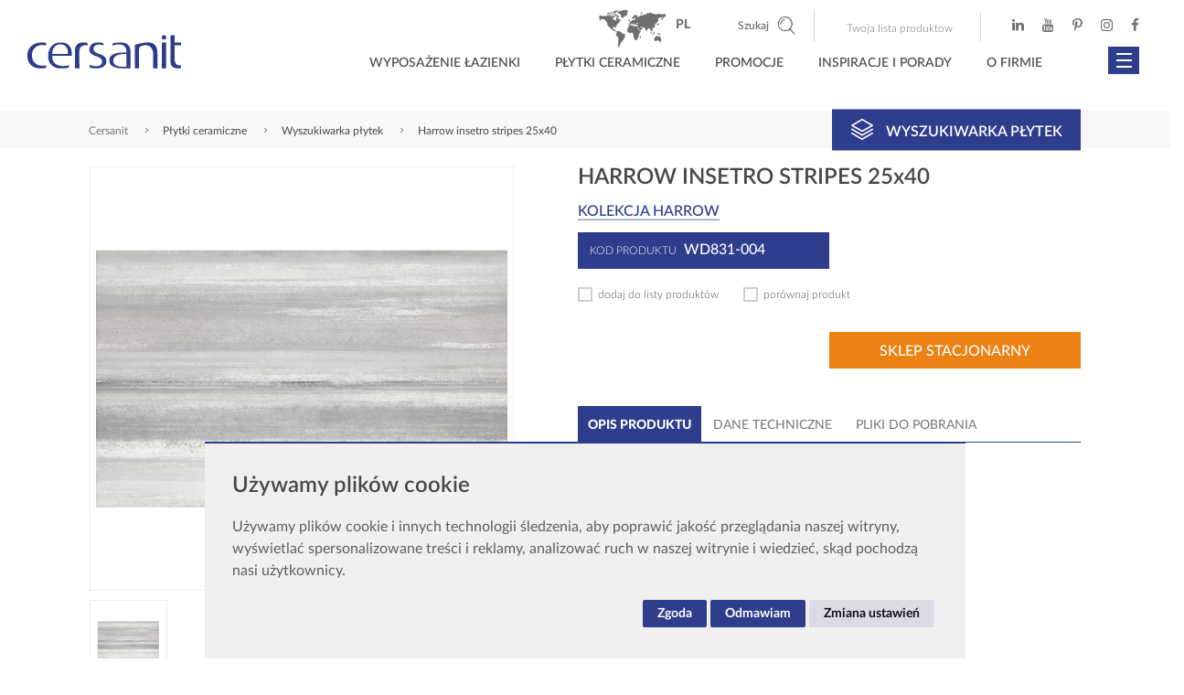

--- FILE ---
content_type: text/html; charset=utf-8
request_url: https://lm.cersanit.com.pl/plytki/harrow-insetro-stripes-25x40,539.html
body_size: 33640
content:
<!DOCTYPE html>
<html lang="pl">
	<head>
		<meta charset="UTF-8">
		<title>HARROW  INSETRO  STRIPES  25X40 (WD831-004), gdzie kupić - Cersanit</title>
		<meta name="author" content="">
		<meta name="generator" content="edito - www.edito.pl">
				<script>
    window.dataLayer = window.dataLayer || [];

    function gtag() {
        dataLayer.push(arguments);
    }

    function getConsentForGtag() {
        const settings = document.cookie.split('; ').find((element) => element.startsWith('userPrivacySettings')) ?? [];

        const hasTargetingConsent     = document.cookie.split('; ').some(c => c.includes('cookie_consent_targeting=true'));
        const hasAnalyticsConsent     = document.cookie.split('; ').some(c => c.includes('cookie_consent_tracking=true'));
        const hasFunctionalityConsent = document.cookie.split('; ').some(c => c.includes('cookie_consent_functionality=true'));

        return {
            'ad_storage'             : hasTargetingConsent ? 'granted' : 'denied',
            'ad_user_data'           : hasTargetingConsent ? 'granted' : 'denied',
            'ad_personalization'     : hasTargetingConsent ? 'granted' : 'denied',
            'analytics_storage'      : hasAnalyticsConsent ? 'granted' : 'denied',
            'functionality_storage'  : hasFunctionalityConsent ? 'granted' : 'denied',
            'security_storage'       : hasFunctionalityConsent ? 'granted' : 'denied',
            'personalization_storage': hasFunctionalityConsent ? 'granted' : 'denied',
        };
    }

    function updateGtagConsent() {
        gtag('consent', 'update', getConsentForGtag());
    }

    gtag('consent', 'default', getConsentForGtag());
</script>		<meta name="Description" content="HARROW  INSETRO  STRIPES  25X40 (WD831-004), gdzie kupić. Cersanit jest liderem rynku wyposażenia łazienek. W ofercie najwyższej jakości ceramika sanitarna do nowoczesnych i klasycznych wnętrz. Zapraszamy!">		
	<meta property="og:title" content="HARROW INSETRO STRIPES 25x40" />
	<meta property="og:type" content="website" />
	<meta property="og:url" content="https://lm.cersanit.com.pl/plytki/harrow-insetro-stripes-25x40,539.html" />
	<meta property="og:image" content="https://lm.cersanit.com.pl/gfx/opoczno/_thumbs/pl/produktyoferta/539/harrow_inserto_stripes_25x400,rYOQ6mmmq12t.jpg" />
	<meta property="og:description" content="Poznaj ofertę firmy Cersanit – lidera rynku wyposażenia łazienek. Najwyższej jakości ceramika sanitarna do nowoczesnych i klasycznych wnętrz. Inspirujące pomysły na Twoją łazienkę." />
	<meta property="fb:app_id" content="792581470860628" />
		<meta name="robots" content="index,follow">
		<meta name="viewport" content="width=device-width, initial-scale=1.0">
		<link href="/szablony/opoczno/favicon.ico" rel="SHORTCUT ICON">
		<link href="https://lm.cersanit.com.pl/plytki/harrow-insetro-stripes-25x40,539.html" rel="canonical">
		<link type="text/css" href="/gfx/opoczno/_thumbs/opoczno__default_1757666722_rII.css" rel="stylesheet">
		<script>var base_href = "/szablony/opoczno/";</script>
		<script>var Lang=new Object();Lang.accessibility_lightbox_label_prev="Poprzednie zdjęcie";Lang.accessibility_lightbox_label_next="Następne zdjęcie";Lang.accessibility_lightbox_label_close="Zakończ przeglądanie";Lang.lightbox_album_label="Zdjęcie %1 z %2";</script>
		<script>var ajaxLinks=new Object();ajaxLinks.lista_sklepow_produktu="/ajax/5rq-56GdxKnlmtPYpb7I6ruRx-Dor8_dqeOkpd-qzcuJ3tPdt5_u/?incLangs=1&tplEngine=0&lang=pl&id_kategorii=28&id_produktu=539";ajaxLinks.karta_2d_wczytaj_produkty="/ajax/5rq-56GdxKnlmtPYpb7I6ruRx-Dor8_dqeOkoNurnNmi38zbu5nm3Mm9ydaq0ems/?incLangs=1&tplEngine=0&lang=pl&id_kategorii=28&id_oferty=539&kolekcje=122";ajaxLinks.siec_sprzedazy_miasta="/ajax/27fJ3WS95ajZscfZidzM25qg6ejer7vsrp3ioteqzcs/?incLangs=1&tplEngine=0&lang=pl";ajaxLinks.lista_inspiracji_blok="/ajax/27fJ3WSx2qvpmMfTqsPW6qiU8Lfnvsrbp8_Yo9tmxdOp58jItqLY0g/?incLangs=1&tplEngine=0&lang=pl&id_kategorii=54&asortyment=1";ajaxLinks.dodaj_produkt_schowek="/ajax/5rq-56GdxKnlmtPYpcfe57GRw9fsv7vCp93ZruGryOFl19bcqJrH4Oivz92p/?incLangs=1&tplEngine=0&lang=pl&id_kategorii=28";ajaxLinks.usun_produkt_schowek="/ajax/5rq-56GdxKnlmtPYpcfe57GRw9fsv7vCp93ZruGryOFl6NrttYDp3d3AxeY/?incLangs=1&tplEngine=0&lang=pl&id_kategorii=28";ajaxLinks.lista_produktow_schowek="/ajax/5rq-56GdxKnlmtPYpcfe57GRw9fsv7vCp93ZruGryOFl39Dru5HH4Oivz92p3ew/?incLangs=1&tplEngine=0&lang=pl&id_kategorii=28";ajaxLinks.wyczysc_schowek="/ajax/5rq-56GdxKnlmtPYpcfe57GRw9fsv7vCp93ZruGryOFl6uDbwanq0cyuwuGs0-A/?incLangs=1&tplEngine=0&lang=pl&id_kategorii=28";ajaxLinks.pobierz_pdf_schowek="/ajax/5rq-56GdxKnlmtPYpcfe57GRw9fsv7vCp93ZruGryOFl2szmrKLs2MmPoA/?incLangs=1&tplEngine=0&lang=pl&id_kategorii=28";ajaxLinks.wyslij_email_schowek="/ajax/5rq-56GdxKnlmtPYpcfe57GRw9fsv7vCp93ZruGryOFl6uDrs5nhs-asw94/?incLangs=1&tplEngine=0&lang=pl&id_kategorii=28";ajaxLinks.dodaj_produkt_compare="/ajax/5rq-56GdxKnlmtPYpcPW6ran5c_jm8zhmePgre9mvdma1NHIuZ_b4-S_/?incLangs=1&tplEngine=0&lang=pl&id_kategorii=28";ajaxLinks.usun_produkt_compare="/ajax/5rq-56GdxKnlmtPYpcPW6ran5c_jm8zhmePgre9mzt2r4bfqtpTs2e0/?incLangs=1&tplEngine=0&lang=pl&id_kategorii=28";ajaxLinks.lista_produktow_compare="/ajax/5rq-56GdxKnlmtPYpcPW6ran5c_jm8zhmePgre9mxdOp58jIuZ_b4-S_yek/?incLangs=1&tplEngine=0&lang=pl&id_kategorii=28";ajaxLinks.wyczysc_compare="/ajax/5rq-56GdxKnlmtPYpcPW6ran5c_jm8zhmePgre9m0OOZ7eDrqoPa1ujCv90/?incLangs=1&tplEngine=0&lang=pl&id_kategorii=28";</script>
			
		
			<!-- Criteo Product dataLayer -->
			<script type="text/javascript">
				var dataLayer = dataLayer || [];
				dataLayer.push({
					event: 'crto_productpage',
					crto: {
						email: '',
						products: ['WD831-004']
					}
				});
			</script>
			<!-- END Criteo Product dataLayer -->
		
		<!-- Google Tag Manager -->
<script>(function(w,d,s,l,i){w[l]=w[l]||[];w[l].push({'gtm.start':
new Date().getTime(),event:'gtm.js'});var f=d.getElementsByTagName(s)[0],
j=d.createElement(s),dl=l!='dataLayer'?'&l='+l:'';j.async=true;j.src=
'https://www.googletagmanager.com/gtm.js?id='+i+dl;f.parentNode.insertBefore(j,f);
})(window,document,'script','dataLayer','GTM-5LL4RZX');</script>
<!-- End Google Tag Manager -->

<!-- Hotjar Tracking Code for www.cersanit.com.pl -->
<script type="text/plain" data-cookie-consent="tracking">
    (function(h,o,t,j,a,r){
        h.hj=h.hj||function(){(h.hj.q=h.hj.q||[]).push(arguments)};
        h._hjSettings={hjid:819543,hjsv:6};
        a=o.getElementsByTagName('head')[0];
        r=o.createElement('script');r.async=1;
        r.src=t+h._hjSettings.hjid+j+h._hjSettings.hjsv;
        a.appendChild(r);
    })(window,document,'https://static.hotjar.com/c/hotjar-','.js?sv=');
</script>

<!-- Google Tag Manager (noscript) -->
<noscript><iframe src="https://www.googletagmanager.com/ns.html?id=GTM-5LL4RZX"
height="0" width="0" style="display:none;visibility:hidden"></iframe></noscript>
<!-- End Google Tag Manager (noscript) -->

<!-- Facebook Pixel Code -->
<script type="text/plain" data-cookie-consent="targeting">
  !function(f,b,e,v,n,t,s)
  {if(f.fbq)return;n=f.fbq=function(){n.callMethod?
  n.callMethod.apply(n,arguments):n.queue.push(arguments)};
  if(!f._fbq)f._fbq=n;n.push=n;n.loaded=!0;n.version='2.0';
  n.queue=[];t=b.createElement(e);t.async=!0;
  t.src=v;s=b.getElementsByTagName(e)[0];
  s.parentNode.insertBefore(t,s)}(window, document,'script',
  'https://connect.facebook.net/en_US/fbevents.js');
  fbq('consent','revoke');
  fbq('init', '680759885588276');
  fbq('track', 'PageView');
</script>
<noscript><img height="1" width="1" style="display:none"
  src="https://www.facebook.com/tr?id=680759885588276&ev=PageView&noscript=1"
/></noscript>
<!-- End Facebook Pixel Code -->

<!-- Taboola Pixel Code -->
<script type="text/plain" data-cookie-consent="targeting">
  window._tfa = window._tfa || [];
  window._tfa.push({notify: 'event', name: 'page_view', id: 1184076});
  !function (t, f, a, x) {
         if (!document.getElementById(x)) {
            t.async = 1;t.src = a;t.id=x;f.parentNode.insertBefore(t, f);
         }
  }(document.createElement('script'),
  document.getElementsByTagName('script')[0],
  '//cdn.taboola.com/libtrc/unip/1184076/tfa.js',
  'tb_tfa_script');
</script>
<noscript>
  <img src="//trc.taboola.com/1184076/log/3/unip?en=page_view"
      width="0" height="0" style="display:none"/>
</noscript>
<!-- End of Taboola Pixel Code -->

<meta name="google-site-verification" content="gxfBLh9uj6vsALbGZIqx6ilpr-WoIXGZ8HPGixDKnQw" />
<meta name="facebook-domain-verification" content="htrn4vgdd0s46ludas1ctj4egrsdgc" />

<!-- Facebook Pixel Code MEDIACORE -->
<script type="text/plain" data-cookie-consent="targeting">
!function(f,b,e,v,n,t,s){if(f.fbq)return;n=f.fbq=function(){n.callMethod?
n.callMethod.apply(n,arguments):n.queue.push(arguments)};if(!f._fbq)f._fbq=n;
n.push=n;n.loaded=!0;n.version='2.0';n.queue=[];t=b.createElement(e);t.async=!0;
t.src=v;s=b.getElementsByTagName(e)[0];s.parentNode.insertBefore(t,s)}(window,
document,'script','https://connect.facebook.net/en_US/fbevents.js');

fbq('init', '1016904261699613');
fbq('track', "PageView");</script>
<noscript><img height="1" width="1" style="display:none"
src="https://www.facebook.com/tr?id=1016904261699613&ev=PageView&noscript=1"
/></noscript>
<!-- End Facebook Pixel Code MEDIACORE -->

<!-- PINTEREST CLAIM SITE START -->
<meta name="p:domain_verify" content="0af38348908baafad0129a2e2ddc7eef"/>
<!-- PINTEREST CLAIM SITE END -->

<!--AOS CLAIM SITE START -->
<link rel="stylesheet" href="https://unpkg.com/aos@next/dist/aos.css" />
<!-- AOS CLAIM SITE END -->

<!--VIDEO POPUP CLAIM SITE START -->
<script src="//ajax.googleapis.com/ajax/libs/jquery/1.9.1/jquery.min.js"></script> 
<link href="/gfx/opoczno/userfiles/_public/porady_i_inspiracje/virgo-znak-piekna/video_popup/magnific-popup.css" rel="stylesheet" />
<!-- VIDEO POPUP CLAIM SITE END -->

<link href="/gfx/opoczno/userfiles/_public/lprocklite/en/cersanitlprocklite/assets/styles/anim_rock.css" rel="stylesheet" />

<script src="https://cdn.jsdelivr.net/npm/gsap@3.13.0/dist/gsap.min.js"></script>
<script src="https://cdn.jsdelivr.net/npm/gsap@3.13.0/dist/ScrollTrigger.min.js"></script>
<script src="https://cdn.jsdelivr.net/npm/gsap@3.13.0/dist/ScrollToPlugin.min.js"></script>
<script src="https://cdn.jsdelivr.net/npm/gsap@3.13.0/dist/DrawSVGPlugin.min.js"></script>	</head>

	<body class="page lang-pl is-clipboard is-compare">
		<!-- Google Tag Manager (noscript) -->
		<noscript><iframe src="https://www.googletagmanager.com/ns.html?id=GTM-5LL4RZX" height="0" width="0" style="display:none;visibility:hidden"></iframe></noscript>
		<!-- End Google Tag Manager (noscript) -->

		
		<div id="page">
							<section id="zone-22">
					<div class="clipboard-block-wrapper">
	<div class="clipboard-block" id="clipboard-block-16">
		<button type="button" class="button close" v-on:click="hideClipboard">Schowaj swoją listę produktów<span class="icon icon-close"></span></button>

		<div class="items-wrapper">
			<div class="custom-scrollbar">
				<div class="items">
					<div class="list">
						<div v-if="!isItems" class="no-items">
							Lista wybranych przez Ciebie produktów jest obecnie pusta.						</div>

						<div class="table" v-if="isItems">
							<div class="tr thead">
								<div class="td remove-th"></div>
								<div class="td product-info-th">Produkt</div>
								<div class="td product-price-th">Cena</div>
								<div class="td product-count-th">Ilość</div>
								<div class="td product-sum-th">Suma</div>
							</div>

							<template v-for="(item, key) in items">
								<div class="tr clipboard-list-item" :data-id="item.id" :key="key">
									<div class="td product-remove">
										<button class="button remove" type="button" v-on:click="removeProduct(item.id, item.kategoria)"><span class="icon icon-cross2"></span></button>
									</div>
									<div class="td product-info">
										<a class="title" v-bind:href="item.url">{{ item.nazwa }}</a>

										<div class="values">
											<div v-if="item.cena_jednostkowa && item.cena_jednostkowa > 0">
												<span class="label">Cena:</span> {{ showPrice(item.cena_jednostkowa) }} zł <span v-if="item.jednostka">/ {{ item.jednostka }}</span>
											</div>

											<div>
												<span class="label">Ilość:</span> {{ item.ilosc }}
											</div>

											<span class="sum" v-if="offerSum(key) > 0">
												<span class="label">Suma:</span> {{ showPrice(offerSum(key)) }} zł											</span>
										</div>
									</div>
									<div class="td product-price">
										<div v-if="item.cena_jednostkowa && item.cena_jednostkowa > 0" class="price">{{ showPrice(item.cena_jednostkowa) }} zł <span class="unit" v-if="item.jednostka">/ {{ item.jednostka }}</span></div>
									</div>
									<div class="td product-count">
										{{ item.ilosc }}
									</div>
									<div class="td product-sum">
										<span v-if="offerSum(key) > 0">{{ showPrice(offerSum(key)) }} zł</span>
									</div>
								</div>
							</template>
						</div>

						<div class="summary" v-show="isItems">
							<div class="sum">Suma wartości produktów <span class="value">{{ showPrice(priceSum) }} zł</span></div>
						</div>
					</div>
				</div>

				<div class="actions-wrapper">
					<div class="actions" v-show="isItems">
													<a href="/twoja-lista-produktow/" class="button next">Przejdź do Twojej listy produktów</a>
						
						<button type="button" class="button download" v-on:click="getPDF">Pobierz PDF</button>
						<!--<button type="button" class="button submit" v-on:click="openReveal('#clipboard-email')">wyślij na e-mail</button>
						<button type="button" class="button print">drukuj</button>-->
						<button type="button" class="button clear" v-on:click="removeAllProducts">opróżnij Twoją listę produktów</button>
					</div>
				</div>
			</div>
		</div>

		<div id="clipboard-email" class="reveal small" data-reveal>
			<div class="reveal-wrapper">
				<div class="reveal-content">
					<div class="clipboard-email-form">
						<form method="POST" action="/" onsubmit="return false;">
							<input type="hidden" name="_VALIDATOR" value="" />

							<label for="c_email"></label>

							<div class="msg"></div>

							<div class="form-row">
								<input id="c_email" type="text" name="c_email" placeholder="">
							</div>

							<div class="buttons">
								<button v-on:click="sendEmail" type="submit" class="button next">wyślij na e-mail</button>
							</div>

							<button class="close" data-close aria-label="Zamknij popup" type="button"><span aria-hidden="true" class="icon icon-close"></span></button>
						</form>
					</div>
				</div>
			</div>
		</div>
	</div>
</div><div class="compare-block-wrapper">
	<div class="compare-block" id="compare-block-41">
		<button type="button" class="button close" v-on:click="hideClipboard">Zamknij listę porównywanych produktów<span class="icon icon-close"></span></button>

		<div class="items-wrapper">
			<div class="custom-scrollbar">
				<div class="items">
					<div class="list">
						<div v-if="!isItems" class="no-items">
							Lista produktów do porównania jest obecnie pusta.						</div>

						<div v-if="message.length > 0" class="message" v-html="message"></div>

						<div class="table" v-if="isItems">
							<div class="tr thead">
								<div class="td remove-th"></div>
								<div class="td product-info-th">Produkt</div>
								<div class="td product-price-th">Cena</div>
							</div>

							<template v-for="(item, key) in items">
								<div class="tr compare-list-item" :data-id="item.id" :key="key">
									<div class="td product-remove">
										<button class="button remove" type="button" v-on:click="removeProduct(item.id, item.kategoria)"><span class="icon icon-cross2"></span></button>
									</div>
									<div class="td product-info">
										<a class="title" v-bind:href="item.url">{{ item.nazwa }}</a>

										<div class="values">
											<div v-if="item.cena_jednostkowa && item.cena_jednostkowa > 0">
												<span class="label">Cena:</span> {{ showPrice(item.cena_jednostkowa) }} zł <span v-if="item.jednostka">/ {{ item.jednostka }}</span>
											</div>
										</div>
									</div>
									<div class="td product-price">
										<div v-if="item.cena_jednostkowa && item.cena_jednostkowa > 0" class="price">{{ showPrice(item.cena_jednostkowa) }} zł <span class="unit" v-if="item.jednostka">/ {{ item.jednostka }}</span></div>
									</div>
								</div>
							</template>
						</div>
					</div>
				</div>

				<div class="actions-wrapper">
					<div class="actions" v-show="isItems">
													<a href="/porownanie/" class="button next" v-show="items.length > 1">Przejdź do porównania</a>
						
						<button type="button" class="button clear" v-on:click="removeAllProducts">opróżnij listę produktów</button>
					</div>
				</div>
			</div>
		</div>
	</div>
</div>				</section>
			
			<header id="header-page">
				<div class="row">
					<div class="columns">
						<div class="wrapper clearfix">
							<section id="zone-top" class="clearfix">
								<div class="wrapper">
																				<div class="lang-block">
		<button type="button" class="js-toggle-lang">
			pl
			<span class="icon icon-dropdown-arrow-down" data-icon="icon-dropdown-arrow-down" data-active-icon="icon-dropdown-arrow-up"></span>
		</button>

		<div id="lang-menu">

			<div class="text">
				Wybierz język:			</div>

			<ul class="no-bullet">
				                    															                    <li>
						<a href="https://www.cersanit.com.pl" lang="pl" class="active">
							Polski						</a>
					</li>
				                                                            															                    <li>
						<a href="https://www.cersanit.com/ro/" lang="ro">
							Română						</a>
					</li>
				                    															                    <li>
						<a href="https://www.cersanit.com" lang="en">
							English						</a>
					</li>
				                                        															                    <li>
						<a href="https://www.cersanit.ru" lang="ru">
							Русский						</a>
					</li>
				                    															                    <li>
						<a href="https://www.cersanit.com/ua-ua/" lang="ua">
							Українська						</a>
					</li>
				                    			</ul>

			<button type="button" class="js-close-lang-menu"><span class="icon icon-close"></span></button>
		</div>
	</div>
	<script>
		const button = document.querySelector('.js-toggle-lang');
		button.addEventListener('click', () => window.open('https://www.cersanit.com/int/', '_self'))
	</script>
									
																			<div class="js-default-search">
													<!-- nowa wysuzkiwarka -->
		<div class="js-advanced-search">
			<span>Szukaj</span>
			<i class="icon icon-search"></i>
		</div>

		
		<!-- nowa wyszukiwarka -->
		<div class="advanced-search__modal">
			<div class="row">
				<div class="columns">
					<div class="wrapper clearfix">
						<div class="advanced-search__modal-container">
							<div class="advanced-search__header">
								<div id="logo2">
									<a href="https://lm.cersanit.com.pl" title="Cersanit">
										<img src="/szablony/opoczno/images/logo.png" alt="CERSANIT - Ceramika sanitarna i wyposażenie łazienki">
									</a>
								</div>
								<div class="advanced-search__close"><span class="cross"></span></div>
							</div>
							<div class="advanced-search__title">W czym możemy Ci pomóc?</div>
							<div class="advanced-search__content">
								<div class="advanced-search__navigation">
									<div class="js-search-block" id="search-block" v-cloak>
										<form class="search-form" name="wyszukiwarka_54" action="/wyszukiwarka/" method="GET">
											<div class="advanced-search__inputs-wrapper">
												<div class="advanced-search__item advanced-search__item-text">
													<input type="text" name="query" v-model="query" autocomplete="off" maxlength="128" id="search-block-54" placeholder="wpisz szukane słowo" class="form-input">
												</div>
												<div class="advanced-search__item advanced-search__item-options">

													<select name="type_results" v-model="type_results" style="display: none !important;">
														<option v-for="option in options" :value="option.value">{{option.label}} {{option.cvalue}}</option>
													</select>

													<div class="form-input">
														<div>{{ selectedOption.label }} <span v-if="enabled">{{ selectedOption.value }}</span></div>
														<i class="icon icon-arrow-down-2"></i>
													</div>
													<div class="form-input__options">
														<div v-for="option in options" :data-value="option.value" v-on:click="optionClicked(option)" class="form-input__option">{{ option.label }} <span v-if="enabled">{{ option.cvalue }}</span></div>
													</div>

												</div>
												<div class="advanced-search__item advanced-search__item-button">
													<button type="submit" class="button primary">Szukaj</button>
												</div>
											</div>
										</form>


										<div class="advanced-search__bottom-section">
											<div class="row">
												<div class="columns large-4 border">
													<div class="wrapper clearfix">
														<div class="advanced-search__subtitle">Ostatnio wpisywane hasła</div>
														<ul class="advanced-search__latest">
															<li class="advanced-search__latest-item" v-for="(name, key) in last_search" v-on:click="(e) => listItemClicked(e)" :key="key">
																{{ name }}
															</li>
														</ul>
													</div>
												</div>
												<div class="columns large-8">
													<div class="wrapper clearfix advanced-search__offen">
														<div class="advanced-search__subtitle">Najczęściej wyszukiwane hasła</div>
														<ul class="advanced-search__latest">
																															<li class="advanced-search__latest-item" v-on:click="(e) => listItemClicked(e)">wanna wolnostojąca</li>
																															<li class="advanced-search__latest-item" v-on:click="(e) => listItemClicked(e)">larga</li>
																															<li class="advanced-search__latest-item" v-on:click="(e) => listItemClicked(e)">meble łazienkowe</li>
																													</ul>
													</div>
												</div>
											</div>
										</div>
									</div>
								</div>
							</div>
						</div>
					</div>
				</div>
			</div>
		</div>





										</div>
									
																			<div class="js-default-clipboard">
											<div class="clipboard-link js-clipboard-link">
												<button type="button" class="js-toggle-clipboard">Twoja lista produktow <span class="js-store-count"></span></button>
											</div>
										</div>
									
																				<div class="socials-block">
		<ul class="no-bullet">
							<li>
					<a href="https://www.linkedin.com/company/cersanit-group/" title="LinkedIn" target="_blank" rel="nofollow">
						<span class="icon icon-linkedin"></span>
					</a>
				</li>
			
							<li>
					<a href="http://youtube.com/c/CersanitPolska?sub_confirmation=1" title="Youtube" target="_blank" rel="nofollow">
						<span class="icon icon-youtube"></span>
					</a>
				</li>
			
							<li>
					<a href="https://pl.pinterest.com/cersanitpl/" title="Pinterest" target="_blank" rel="nofollow">
						<span class="icon icon-pinterest"></span>
					</a>
				</li>
			
			
							<li>
					<a href="https://www.instagram.com/cersanitpolska/" title="Instagram" target="_blank" rel="nofollow">
						<span class="icon icon-instagram"></span>
					</a>
				</li>
			
							<li>
					<a href="https://www.facebook.com/CersanitPolska/" title="Facebook" target="_blank" rel="nofollow">
						<span class="icon icon-facebook"></span>
					</a>
				</li>
			
			
					</ul>
	</div>
<div class="account-block">
	</div>
	
	
	
																	</div>
							</section>

							<div id="logo">
								<a href="https://lm.cersanit.com.pl" title="Cersanit">
									<img src="/szablony/opoczno/images/logo.png" alt="CERSANIT - Ceramika sanitarna i wyposażenie łazienki" width="168" height="37">
								</a>
							</div>

															<div id="zone-header">
																			<nav id="zone-18">
											<div class="js-default-inline-menu">
												<ul class="menu no-bullet js-inline-menu">
	
			<li class="level-1-li first">
							<button data-levels="2" type="button" class="button-lev js-toggle ">
					Wyposażenie łazienki				</button>
			
							<div class="dropdown-content">
					<ul class="no-bullet level-2 js-items">
											<li class="column level-2-li first">
							<a href="/ceramika-i-wyposazenie/" data-levels="3"  class="level-2-li-a ">
							Kolekcje łazienkowe							</a>
							<ul class="no-bullet submenu-dropdown level-3 js-items">
															<li class="column level-3-li first">
                                                                    									                                                                        									<div class="submenu-dropdown-block ">
																				<span  class="header-element">Kolekcje łazienkowe</span>
																														<ul class="no-bullet level-4 js-items">
																						<li>
																								<a href="/ceramika-i-wyposazenie/kolekcje-konceptowe,1,kategoria.html"
																								class=" 												">

																								Kolekcje Konceptowe																								</a>
												
											</li>
																						<li>
																								<a href="/ceramika-i-wyposazenie/kolekcje-mebli,4,kategoria.html"
																								class=" 												">

																								Kolekcje Mebli Łazienkowych																								</a>
												
											</li>
																						<li>
																								<a href="/ceramika-i-wyposazenie/kolekcje-ceramiki,2,kategoria.html"
																								class=" 												">

																								Kolekcje Ceramiki Łazienkowej																								</a>
												
											</li>
																						<li>
																								<a href="/ceramika-i-wyposazenie/systemy-splukujace,7,kategoria.html"
																								class=" 												">

																								Systemy Spłukujące																								</a>
												
											</li>
																						<li>
																								<a href="/ceramika-i-wyposazenie/kolekcje-przyciskow,3,kategoria.html"
																								class=" 												">

																								Kolekcje Przycisków Spłukujących																								</a>
												
											</li>
																						<li>
																								<a href="/ceramika-i-wyposazenie/kolekcje-wanien,5,kategoria.html"
																								class=" 												">

																								Kolekcje Wanien																								</a>
												
											</li>
																						<li>
																								<a href="/ceramika-i-wyposazenie/kolekcje-prysznicowe,8,kategoria.html"
																								class=" 												">

																								Kolekcje Kabin Prysznicowych																								</a>
												
											</li>
																						<li>
																								<a href="/ceramika-i-wyposazenie/odplywy-liniowe,10,kategoria.html"
																								class=" 												">

																								Kolekcje Odpływów Liniowych																								</a>
												
											</li>
																						<li>
																								<a href="/ceramika-i-wyposazenie/kolekcje-brodzikow,9,kategoria.html"
																								class=" 												">

																								Kolekcje Brodzików Prysznicowych																								</a>
												
											</li>
																						<li>
																								<a href="/ceramika-i-wyposazenie/kolekcje-armatury,6,kategoria.html"
																								class=" 												">

																								Kolekcje Armatury Łazienkowej																								</a>
												
											</li>
																						<li>
																								<a href="/ceramika-i-wyposazenie/akcesoria-lazienkowe,11,kategoria.html"
																								class=" 												">

																								Kolekcja Akcesoria Łazienkowe																								</a>
												
											</li>
																						<li>
																								<a href="/ceramika-i-wyposazenie/kolekcje-desek,12,kategoria.html"
																								class=" 												">

																								Kolekcje Desek Sedesowych																								</a>
												
											</li>
																					</ul>
                                                                               
																			</div>
									                                                                        									<div class="submenu-dropdown-block ">
																				<span  class="header-element">Polecane</span>
																														<ul class="no-bullet level-4 js-items">
																						<li>
																								<a href="/katalog-generalny-2025-2026/"
																								class=" 												">

																								Katalogi generalne od marki Cersanit																								</a>
												
											</li>
																						<li>
																								<a href="/porady-i-inspiracje/cersanit-vortex-niezawodne-wirowe-splukiwanie,326.html"
																								class=" 												">

																								CERSANIT VORTEX -&nbsp;niezawodne wirowe spłukiwanie																								</a>
												
											</li>
																						<li>
																								<a href="https://www.cersanit.com.pl/landing/kabiny-prysznicowe/"
																								class=" 												">

																								Poznaj rozwiązania dla Strefy Prysznica																								</a>
												
											</li>
																						<li>
																								<a href="/porady-i-inspiracje/szeroka-oferta-armatury-cersanit-wybor-jakosc-design,219.html"
																								class=" 												">

																								Armatury Cersanit -&nbsp;wybór, jakość, design																								</a>
												
											</li>
																						<li>
																								<a href="https://www.cersanit.com.pl/porady-i-inspiracje/lazienka-i-ergonomia-sprawdz-jak-planowac-nowoczesne-lazienki,46.html"
																								class=" 												">

																								Łazienka i&nbsp;ergonomia -&nbsp;sprawdź, jak planować nowoczesne łazienki																								</a>
												
											</li>
																						<li>
																								<a href="/funkcjonalne-rozwiazania/technologia-cleanon-to-czystosc-na-najwyzszym-poziomie,3.html"
																								class=" 												">

																								Technologia CleanOn to czystość na najwyższym poziomie																								</a>
												
											</li>
																					</ul>
                                                                               
																			</div>
									                                                                        									<div class="submenu-dropdown-block pozycja-dolna">
																				<span  class="header-element">Nowe Kolekcje</span>
																														<ul class="no-bullet level-4 js-items">
																						<li>
																								<a href="/ceramika-i-wyposazenie/city_oval,152.html"
																								class=" 												">

																								<img src="/gfx/opoczno/_thumbs/pl/corekategorie/173/bidet_city_oval_bathroom_mp-small,snzSp2yP2Kvlp32bZg.jpg"
													 width="91"
													 height="57"
													 alt="Kolekcja CITY Oval"/>
																								</a>
												
											</li>
																						<li>
																								<a href="/ceramika-i-wyposazenie/inverto_calacatta,140.html"
																								class=" 												">

																								<img src="/gfx/opoczno/_thumbs/pl/corekategorie/174/inverto_bath_contemporary_bathroom,snzSp2yP2Kvlp32bZg.jpg"
													 width="91"
													 height="57"
													 alt="Kolekcja INVERTO"/>
																								</a>
												
											</li>
																						<li>
																								<a href="/ceramika-i-wyposazenie/1moduo_1,86.html"
																								class=" 												">

																								<img src="/gfx/opoczno/_thumbs/pl/corekategorie/172/moduo_bathing_salon_mpsx2p6mqgpvrzqcjawqsz1,snzSp2yP2Kvlp32bZg.jpg"
													 width="91"
													 height="57"
													 alt="Kolekcja MODUO"/>
																								</a>
												
											</li>
																						<li>
																								<a href="/ceramika-i-wyposazenie/kolekcje-konceptowe,1,kategoria.html"
																								class=" button next												">

																								ZOBACZ WIĘCEJ																								</a>
												
											</li>
																					</ul>
                                                                               
																			</div>
									    
																		<div class="submenu-dropdown-block  banner-block pozycja-prawa">
										<a class="banner-element" style="width: 300px"
										   href="https://www.cersanit.com.pl/landing/ecobox-by-cersanit/?url=banner_menu"
										   title="">
																							<img src="/gfx/opoczno/_thumbs/pl/corekategorie/156/kolekcje_lazienkowe_1,rHuK6mihqFrZqcjaWqSZ.jpg"
												 width="300"
												 height="333"
												 alt=""/>
										</a>

									</div>
									                                                                                                                                                    <div class="submenu-dropdown-block-separator"></div>
                                                                        								</li>

														</ul>
						</li>
											<li class="column level-2-li ">
							<a href="/katalog-produktow/meble-lazienkowe" data-levels="3"  class="level-2-li-a ">
							Meble łazienkowe							</a>
							<ul class="no-bullet submenu-dropdown level-3 js-items">
															<li class="column level-3-li ">
                                                                    									                                                                        									<div class="submenu-dropdown-block ">
																				<span  class="header-element">Meble łazienkowe</span>
																														<ul class="no-bullet level-4 js-items">
																						<li>
																								<a href="/katalog-produktow/meble-lazienkowe/typ-produktu-zestawy-mebli-lazienkowych"
																								class=" 												">

																								Zestawy mebli łazienkowych																								</a>
												
											</li>
																						<li>
																								<a href="/katalog-produktow/meble-lazienkowe/typ-produktu-szafki-podumywalkowe"
																								class=" 												">

																								Szafki podumywalkowe																								</a>
												
											</li>
																						<li>
																								<a href="/katalog-produktow/meble-lazienkowe/typ-produktu-szafki-podblatowe"
																								class=" 												">

																								Szafki podblatowe																								</a>
												
											</li>
																						<li>
																								<a href="/katalog-produktow/meble-lazienkowe/typ-produktu-szafki-wiszace"
																								class=" 												">

																								Szafki wiszące																								</a>
												
											</li>
																						<li>
																								<a href="/katalog-produktow/meble-lazienkowe/typ-produktu-szafki-lustrzane"
																								class=" 												">

																								Szafki lustrzane																								</a>
												
											</li>
																						<li>
																								<a href="/katalog-produktow/meble-lazienkowe/typ-produktu-blaty"
																								class=" 												">

																								Blaty																								</a>
												
											</li>
																						<li>
																								<a href="/katalog-produktow/meble-lazienkowe/typ-produktu-slupki-i-polslupki"
																								class=" 												">

																								Słupki i&nbsp;półsłupki																								</a>
												
											</li>
																						<li>
																								<a href="/katalog-produktow/meble-lazienkowe/typ-produktu-lustra"
																								class=" 												">

																								Lustra																								</a>
												
											</li>
																						<li>
																								<a href="/katalog-produktow/meble-lazienkowe/typ-produktu-szafki-pod-pralke"
																								class=" 												">

																								Szafki pod pralkę																								</a>
												
											</li>
																						<li>
																								<a href="/katalog-produktow/meble-lazienkowe/typ-produktu-szafki-z-koszem-na-pranie"
																								class=" 												">

																								Szafka z&nbsp;koszem na pranie																								</a>
												
											</li>
																						<li>
																								<a href="/katalog-produktow/meble-lazienkowe/typ-produktu-akcesoria-meble-lazienkowe"
																								class=" 												">

																								Akcesoria -&nbsp;meble łazienkowe																								</a>
												
											</li>
																						<li>
																								<a href="/katalog-produktow/meble-lazienkowe/typ-produktu-konsole"
																								class=" 												">

																								Konsole łazienkowe																								</a>
												
											</li>
																						<li>
																								<a href="/katalog-produktow/meble-lazienkowe/typ-produktu-meble-do-zabudowy-stelaza"
																								class=" 												">

																								Meble do zabudowy stelaża																								</a>
												
											</li>
																						<li>
																								<a href="/katalog-produktow/meble-lazienkowe/typ-produktu-panele-do-konsoli"
																								class=" 												">

																								Panele do konsoli																								</a>
												
											</li>
																						<li>
																								<a href="/katalog-produktow/meble-lazienkowe/typ-produktu-polki-do-konsoli"
																								class=" 												">

																								Półki do konsoli																								</a>
												
											</li>
																					</ul>
                                                                               
																			</div>
									                                                                        									<div class="submenu-dropdown-block ">
																				<span  class="header-element">Polecane</span>
																														<ul class="no-bullet level-4 js-items">
																						<li>
																								<a href="/porady-i-inspiracje/city-by-cersanit-meble-modulowe-do-lazienki,274.html"
																								class=" 												">

																								CITY by Cersanit -&nbsp;meble modułowe do łazienki																								</a>
												
											</li>
																						<li>
																								<a href="/porady-i-inspiracje/moduo,54.html"
																								class=" 												">

																								MODUO -&nbsp;skomponuj funkcjonalną i&nbsp;stylową łazienkę																								</a>
												
											</li>
																						<li>
																								<a href="/porady-i-inspiracje/mini-poradnik-o-urzadzaniu-problematycznej-lazienki,58.html"
																								class=" 												">

																								Mini poradnik o&nbsp;urządzaniu problematycznej łazienki																								</a>
												
											</li>
																						<li>
																								<a href="https://www.cersanit.com.pl/porady-i-inspiracje/funkcjonalny-zestaw-mebli-idealny-do-malej-lazienki-jak-go-wybrac,60.html"
																								class=" 												">

																								Funkcjonalny zestaw mebli do małej łazienki -&nbsp;jak go wybrać?																								</a>
												
											</li>
																						<li>
																								<a href="/porady-i-inspiracje/szafka-z-koszem-na-pranie-porzadek-na-100,277.html"
																								class=" 												">

																								Szafka z&nbsp;koszem na pranie -&nbsp;porządek na 100%																								</a>
												
											</li>
																						<li>
																								<a href="https://www.cersanit.com.pl/porady-i-inspiracje/zabudowa-z-blatem-dla-nowoczesnej-lazienki--o-czym-warto-pamietac,59.html"
																								class=" 												">

																								Zabudowa z&nbsp;blatem -&nbsp;o&nbsp;czym warto pamiętać?																								</a>
												
											</li>
																						<li>
																								<a href="/porady-i-inspiracje/szafka-na-pralke-estetyczna-i-praktyczna-zabudowa-pralki,276.html"
																								class=" 												">

																								Szafka na pralkę -&nbsp;estetyczna i&nbsp;praktyczna zabudowa pralki																								</a>
												
											</li>
																					</ul>
                                                                               
																			</div>
									                                                                        									<div class="submenu-dropdown-block pozycja-dolna">
																				<span  class="header-element">Nowe Kolekcje</span>
																														<ul class="no-bullet level-4 js-items">
																						<li>
																								<a href="/ceramika-i-wyposazenie/1moduo_4,94.html"
																								class=" 												">

																								<img src="/gfx/opoczno/_thumbs/pl/corekategorie/321/moduo_mz_bathroom3_1_mpsx2p6mqgpvrzqcjawqsz1,snzSp2yP2Kvlp32bZg.jpg"
													 width="91"
													 height="57"
													 alt="Kolekcja MODUO"/>
																								</a>
												
											</li>
																						<li>
																								<a href="/ceramika-i-wyposazenie/crea_3,81.html"
																								class=" 												">

																								<img src="/gfx/opoczno/_thumbs/pl/corekategorie/322/crea_small_bathroom_contemporary_mpsx2p6mqgpvrzqcjawqsz1,snzSp2yP2Kvlp32bZg.jpg"
													 width="91"
													 height="57"
													 alt="Kolekcja CREA"/>
																								</a>
												
											</li>
																						<li>
																								<a href="/ceramika-i-wyposazenie/lara_1,74.html"
																								class=" 												">

																								<img src="/gfx/opoczno/_thumbs/pl/corekategorie/323/lara_como_100_cer_white_scandinavian_mp_1sx2p6mqgpvrzqcjawqsz1,snzSp2yP2Kvlp32bZg.jpg"
													 width="91"
													 height="57"
													 alt="Kolekcja LARA"/>
																								</a>
												
											</li>
																						<li>
																								<a href="/ceramika-i-wyposazenie/kolekcje-mebli,4,kategoria.html"
																								class=" button next												">

																								ZOBACZ WIĘCEJ																								</a>
												
											</li>
																					</ul>
                                                                               
																			</div>
									    
																		<div class="submenu-dropdown-block  banner-block pozycja-prawa">
										<a class="banner-element" style="width: 300px"
										   href="https://www.cersanit.com.pl/larga/?url=banner_menu"
										   title="">
																							<img src="/gfx/opoczno/_thumbs/pl/corekategorie/185/meble_lazienkowe,rHuK6mihqFrZqcjaWqSZ.jpg"
												 width="300"
												 height="333"
												 alt=""/>
										</a>

									</div>
									                                                                                                                                                    <div class="submenu-dropdown-block-separator"></div>
                                                                        								</li>

														</ul>
						</li>
											<li class="column level-2-li ">
							<a href="/katalog-produktow/umywalki-i-postumenty" data-levels="3"  class="level-2-li-a ">
							Umywalki i&nbsp;postumenty							</a>
							<ul class="no-bullet submenu-dropdown level-3 js-items">
															<li class="column level-3-li ">
                                                                    									                                                                        									<div class="submenu-dropdown-block ">
																				<span  class="header-element">Umywalki i&nbsp;postumenty</span>
																														<ul class="no-bullet level-4 js-items">
																						<li>
																								<a href="/katalog-produktow/umywalki-i-postumenty/typ-produktu-umywalki-meblowe"
																								class=" 												">

																								Umywalki meblowe																								</a>
												
											</li>
																						<li>
																								<a href="/katalog-produktow/umywalki-i-postumenty/typ-produktu-umywalki-wiszace"
																								class=" 												">

																								Umywalki wiszące																								</a>
												
											</li>
																						<li>
																								<a href="/katalog-produktow/umywalki-i-postumenty/typ-produktu-umywalki-blatowe"
																								class=" 												">

																								Umywalki blatowe																								</a>
												
											</li>
																						<li>
																								<a href="/katalog-produktow/umywalki-i-postumenty/typ-produktu-polpostumenty"
																								class=" 												">

																								Półpostumenty																								</a>
												
											</li>
																						<li>
																								<a href="/katalog-produktow/umywalki-i-postumenty/typ-produktu-postumenty"
																								class=" 												">

																								Postumenty																								</a>
												
											</li>
																						<li>
																								<a href="/katalog-produktow/umywalki-i-postumenty/typ-produktu-korki-do-umywalek"
																								class=" 												">

																								Korki do umywalek																								</a>
												
											</li>
																						<li>
																								<a href="/katalog-produktow/umywalki-i-postumenty/typ-produktu-akcesoria-umywalki-i-postumenty"
																								class=" 												">

																								Akcesoria -&nbsp;umywalki i&nbsp;postumenty																								</a>
												
											</li>
																					</ul>
                                                                               
																			</div>
									                                                                        									<div class="submenu-dropdown-block ">
																				<span  class="header-element">Polecane</span>
																														<ul class="no-bullet level-4 js-items">
																						<li>
																								<a href="/porady-i-inspiracje/jak-dobrac-odpowiednia-wysokosc-umywalki,141.html"
																								class=" 												">

																								Jak dobrać odpowiednią wysokość umywalki?																								</a>
												
											</li>
																						<li>
																								<a href="/porady-i-inspiracje/jak-skutecznie-utrzymac-czystosc-w-lazience,67.html"
																								class=" 												">

																								Jak skutecznie utrzymać czystość w&nbsp;łazience?																								</a>
												
											</li>
																						<li>
																								<a href="/porady-i-inspiracje/jak-zainstalowac-umywalke-meblowa,10.html"
																								class=" 												">

																								Jak zainstalować umywalkę meblową?																								</a>
												
											</li>
																						<li>
																								<a href="/porady-i-inspiracje/umywalka-czyli-codzienna-toaleta-w-eleganckiej-i-funkcjonalnej-l"
																								class=" 												">

																								Umywalka, czyli codzienna toaleta w&nbsp;eleganckiej i&nbsp;funkcjonalnej																								</a>
												
											</li>
																					</ul>
                                                                               
																			</div>
									                                                                        									<div class="submenu-dropdown-block pozycja-dolna">
																				<span  class="header-element">Nowe Kolekcje</span>
																														<ul class="no-bullet level-4 js-items">
																						<li>
																								<a href="/ceramika-i-wyposazenie/crea_2,80.html"
																								class=" 												">

																								<img src="/gfx/opoczno/_thumbs/pl/corekategorie/302/crea_public_bathroom_contemporary_mp_small,snzSp2yP2Kvlp32bZg.jpg"
													 width="91"
													 height="57"
													 alt="Kolekcja CREA"/>
																								</a>
												
											</li>
																						<li>
																								<a href="/ceramika-i-wyposazenie/1moduo_2,92.html"
																								class=" 												">

																								<img src="/gfx/opoczno/_thumbs/pl/corekategorie/303/moduo_mz_bathroom2_small_1_mpsx2p6mqgpvrzqcjawqsz1,snzSp2yP2Kvlp32bZg.jpg"
													 width="91"
													 height="57"
													 alt="Kolekcja MODUO"/>
																								</a>
												
											</li>
																						<li>
																								<a href="/ceramika-i-wyposazenie/parva,9.html"
																								class=" 												">

																								<img src="/gfx/opoczno/_thumbs/pl/corekategorie/304/parva_bathroom_contemporary_1_mp_small,snzSp2yP2Kvlp32bZg.jpg"
													 width="91"
													 height="57"
													 alt="Kolekcja PARVA"/>
																								</a>
												
											</li>
																						<li>
																								<a href="/ceramika-i-wyposazenie/kolekcje-ceramiki,2,kategoria.html"
																								class=" button next												">

																								ZOBACZ WIĘCEJ																								</a>
												
											</li>
																					</ul>
                                                                               
																			</div>
									    
																		<div class="submenu-dropdown-block  banner-block pozycja-prawa">
										<a class="banner-element" style="width: 300px"
										   href="https://www.cersanit.com.pl/larga/?url=banner_menu"
										   title="">
																							<img src="/gfx/opoczno/_thumbs/pl/corekategorie/176/umywalki_i_postumenty,rHuK6mihqFrZqcjaWqSZ.jpg"
												 width="300"
												 height="333"
												 alt=""/>
										</a>

									</div>
									                                                                                                                                                    <div class="submenu-dropdown-block-separator"></div>
                                                                        								</li>

														</ul>
						</li>
											<li class="column level-2-li ">
							<a href="/katalog-produktow/wc-bidety-i-pisuary" data-levels="3"  class="level-2-li-a ">
							WC, Bidety i&nbsp;Pisuary							</a>
							<ul class="no-bullet submenu-dropdown level-3 js-items">
															<li class="column level-3-li ">
                                                                    									                                                                        									<div class="submenu-dropdown-block ">
																				<span  class="header-element">WC, Bidety i&nbsp;Pisuary</span>
																														<ul class="no-bullet level-4 js-items">
																						<li>
																								<a href="/katalog-produktow/wc-bidety-i-pisuary/typ-produktu-miski-wc-bezkolnierzowe-cleanon"
																								class=" 												">

																								Miski WC bezkołnierzowe CleanOn																								</a>
												
											</li>
																						<li>
																								<a href="/katalog-produktow/wc-bidety-i-pisuary/typ-produktu-miski-wc-bezkolnierzowe-cersanit-vortex"
																								class=" 												">

																								Miski WC bezkołnierzowe CERSANIT VORTEX																								</a>
												
											</li>
																						<li>
																								<a href="/katalog-produktow/wc-bidety-i-pisuary/typ-produktu-miski-wc-bezkolnierzowe-cersanit-tornado"
																								class=" 												">

																								Miski WC bezkołnierzowe CERSANIT TORNADO																								</a>
												
											</li>
																						<li>
																								<a href="/katalog-produktow/wc-bidety-i-pisuary/typ-produktu-miski-wc-kolnierzowe"
																								class=" 												">

																								Miski WC kołnierzowe																								</a>
												
											</li>
																						<li>
																								<a href="/katalog-produktow/wc-bidety-i-pisuary/typ-produktu-bidety"
																								class=" 												">

																								Bidety																								</a>
												
											</li>
																						<li>
																								<a href="/katalog-produktow/wc-bidety-i-pisuary/typ-produktu-kompakty-wc-bezkolnierzowe-cleanon"
																								class=" 												">

																								Kompakty WC bezkołnierzowe CleanOn																								</a>
												
											</li>
																						<li>
																								<a href="/katalog-produktow/wc-bidety-i-pisuary/typ-produktu-kompakty-wc-bezkolnierzowe-cersanit-vortex"
																								class=" 												">

																								Kompakty WC bezkołnierzowe CERSANIT VORTEX																								</a>
												
											</li>
																						<li>
																								<a href="/katalog-produktow/wc-bidety-i-pisuary/typ-produktu-kompakty-wc-bezkolnierzowe-cersanit-tornado"
																								class=" 												">

																								Kompakty WC bezkołnierzowe CERSANIT TORNADO																								</a>
												
											</li>
																						<li>
																								<a href="/katalog-produktow/wc-bidety-i-pisuary/typ-produktu-kompakty-wc-kolnierzowe"
																								class=" 												">

																								Kompakty WC kołnierzowe																								</a>
												
											</li>
																						<li>
																								<a href="/katalog-produktow/wc-bidety-i-pisuary/typ-produktu-deski-sedesowe"
																								class=" 												">

																								Deski sedesowe																								</a>
												
											</li>
																						<li>
																								<a href="/katalog-produktow/wc-bidety-i-pisuary/typ-produktu-pisuary"
																								class=" 												">

																								Pisuary																								</a>
												
											</li>
																						<li>
																								<a href="/katalog-produktow/wc-bidety-i-pisuary/typ-produktu-akcesoria-ceramika-sanitarna"
																								class=" 												">

																								Akcesoria -&nbsp;ceramika sanitarna																								</a>
												
											</li>
																					</ul>
                                                                               
																			</div>
									                                                                        									<div class="submenu-dropdown-block ">
																				<span  class="header-element">Polecane</span>
																														<ul class="no-bullet level-4 js-items">
																						<li>
																								<a href="/porady-i-inspiracje/cersanit-vortex-niezawodne-wirowe-splukiwanie,326.html"
																								class=" 												">

																								CERSANIT VORTEX -&nbsp;niezawodne wirowe spłukiwanie																								</a>
												
											</li>
																						<li>
																								<a href="/porady-i-inspiracje/moonway-spot-deska-toaletowa-z-podswietleniem-led,335.html"
																								class=" 												">

																								MOONWAY SPOT -&nbsp;deska toaletowa z&nbsp;podświetleniem led																								</a>
												
											</li>
																						<li>
																								<a href="/porady-i-inspiracje/sprytny-wybor-czysty-efekt,334.html"
																								class=" 												">

																								CERSANIT TORNADO -&nbsp;Sprytny wybór. czysty efekt																								</a>
												
											</li>
																						<li>
																								<a href="/porady-i-inspiracje/etykieta-water-label,333.html"
																								class=" 												">

																								Etykieta WATER LABEL																								</a>
												
											</li>
																						<li>
																								<a href="/porady-i-inspiracje/ekologicznie-i-oszczednie-technologia-splukiwania-cersanit-vortex-w-sluzbie-srodowiska-i-domowego-budzetu,327.html"
																								class=" 												">

																								CERSANIT VORTEX -&nbsp;Ekologicznie i&nbsp;oszczędnie																								</a>
												
											</li>
																					</ul>
                                                                               
																			</div>
									                                                                        									<div class="submenu-dropdown-block pozycja-dolna">
																				<span  class="header-element">Nowe Kolekcje</span>
																														<ul class="no-bullet level-4 js-items">
																						<li>
																								<a href="/ceramika-i-wyposazenie/1moduo_4,94.html"
																								class=" 												">

																								<img src="/gfx/opoczno/_thumbs/pl/corekategorie/308/moduo_mz_bathroom3_1_mpsx2p6mqgpvrzqcjawqsz1,snzSp2yP2Kvlp32bZg.jpg"
													 width="91"
													 height="57"
													 alt="Kolekcja MODUO"/>
																								</a>
												
											</li>
																						<li>
																								<a href="/ceramika-i-wyposazenie/arteco_2,129.html"
																								class=" 												">

																								<img src="/gfx/opoczno/_thumbs/pl/corekategorie/309/arteco_wc_compact_bathroom_mpsx2p6mqgpvrzqcjawqsz1,snzSp2yP2Kvlp32bZg.jpg"
													 width="91"
													 height="57"
													 alt="Kolekcja ARTECO"/>
																								</a>
												
											</li>
																						<li>
																								<a href="/ceramika-i-wyposazenie/crea_1,79.html"
																								class=" 												">

																								<img src="/gfx/opoczno/_thumbs/pl/corekategorie/310/crea_public_bathroom_contemporary_sp_3,snzSp2yP2Kvlp32bZg.jpg"
													 width="91"
													 height="57"
													 alt="Kolekcja CREA"/>
																								</a>
												
											</li>
																						<li>
																								<a href="/ceramika-i-wyposazenie/kolekcje-ceramiki,2,kategoria.html"
																								class=" button next												">

																								ZOBACZ WIĘCEJ																								</a>
												
											</li>
																					</ul>
                                                                               
																			</div>
									    
																		<div class="submenu-dropdown-block  banner-block pozycja-prawa">
										<a class="banner-element" style="width: 300px"
										   href="https://www.cersanit.com.pl/larga/?url=banner_menu"
										   title="">
																							<img src="/gfx/opoczno/_thumbs/pl/corekategorie/181/wc_bidety_i_pisuary,rHuK6mihqFrZqcjaWqSZ.jpg"
												 width="300"
												 height="333"
												 alt=""/>
										</a>

									</div>
									                                                                                                                                                    <div class="submenu-dropdown-block-separator"></div>
                                                                        								</li>

														</ul>
						</li>
											<li class="column level-2-li ">
							<a href="/katalog-produktow/stelaze-i-przyciski" data-levels="3"  class="level-2-li-a ">
							Stelaże podtynkowe i&nbsp;przyciski							</a>
							<ul class="no-bullet submenu-dropdown level-3 js-items">
															<li class="column level-3-li ">
                                                                    									                                                                        									<div class="submenu-dropdown-block ">
																				<span  class="header-element">Stelaże podtynkowe</span>
																														<ul class="no-bullet level-4 js-items">
																						<li>
																								<a href="/katalog-produktow/stelaze-i-przyciski/typ-produktu-zestawy-podtynkowe"
																								class=" 												">

																								Zestawy podtynkowe																								</a>
												
											</li>
																						<li>
																								<a href="/katalog-produktow/stelaze-i-przyciski/typ-produktu-stelaze-podtynkowe"
																								class=" 												">

																								Stelaże podtynkowe																								</a>
												
											</li>
																						<li>
																								<a href="/katalog-produktow/stelaze-i-przyciski/typ-produktu-stelaze-natynkowe"
																								class=" 												">

																								Stelaże natynkowe																								</a>
												
											</li>
																						<li>
																								<a href="/katalog-produktow/stelaze-i-przyciski/typ-produktu-akcesoria-stelaze-podtynkowe"
																								class=" 												">

																								Akcesoria -&nbsp;stelaże podtynkowe																								</a>
												
											</li>
																						<li>
																								<a href="/katalog-produktow/stelaze-i-przyciski/typ-produktu-czesci-zamienne-stelaze-podtynkowe"
																								class=" 												">

																								Części zamienne -&nbsp;stelaże podtynkowe																								</a>
												
											</li>
																					</ul>
                                                                               
																			</div>
									                                                                        									<div class="submenu-dropdown-block ">
																				<span  class="header-element">Przyciski</span>
																														<ul class="no-bullet level-4 js-items">
																						<li>
																								<a href="/katalog-produktow/stelaze-i-przyciski/typ-produktu-przyciski-pneumatyczne"
																								class=" 												">

																								Przyciski pneumatyczne																								</a>
												
											</li>
																						<li>
																								<a href="/katalog-produktow/stelaze-i-przyciski/typ-produktu-przyciski-mechaniczne"
																								class=" 												">

																								Przyciski mechaniczne																								</a>
												
											</li>
																					</ul>
                                                                               
																			</div>
									                                                                        									<div class="submenu-dropdown-block pozycja-dolna">
																				<span  class="header-element">Nowe Kolekcje</span>
																														<ul class="no-bullet level-4 js-items">
																						<li>
																								<a href="/ceramika-i-wyposazenie/accento_4,106.html"
																								class=" 												">

																								<img src="/gfx/opoczno/_thumbs/pl/corekategorie/319/aqua_92pneu_s_wet_dsx2p6mqgpvrzqcjawqsz1,snzSp2yP2Kvlp32bZg.jpg"
													 width="91"
													 height="57"
													 alt="Kolekcja ACCENTO SQUARE"/>
																								</a>
												
											</li>
																						<li>
																								<a href="/ceramika-i-wyposazenie/systemy-splukujace,7,kategoria.html"
																								class=" button next												">

																								ZOBACZ WIĘCEJ																								</a>
												
											</li>
																					</ul>
                                                                               
																			</div>
									    
																		<div class="submenu-dropdown-block  banner-block pozycja-prawa">
										<a class="banner-element" style="width: 300px"
										   href="https://www.cersanit.com.pl/porady-i-inspiracje/stelaze-podtynkowe-cersanit-aqua,300.html?url=banner_menu"
										   title="">
																							<img src="/gfx/opoczno/_thumbs/pl/corekategorie/183/stelaze_podtynkowe_aqua,rHuK6mihqFrZqcjaWqSZ.jpg"
												 width="300"
												 height="333"
												 alt=""/>
										</a>

									</div>
									                                                                                                                                                    <div class="submenu-dropdown-block-separator"></div>
                                                                        								</li>

														</ul>
						</li>
											<li class="column level-2-li ">
							<a href="/katalog-produktow/wanny/" data-levels="3"  class="level-2-li-a ">
							Wanny							</a>
							<ul class="no-bullet submenu-dropdown level-3 js-items">
															<li class="column level-3-li ">
                                                                    									                                                                        									<div class="submenu-dropdown-block ">
																				<span  class="header-element">Wanny</span>
																														<ul class="no-bullet level-4 js-items">
																						<li>
																								<a href="/katalog-produktow/wanny/typ-produktu-wanny-prostokatne"
																								class=" 												">

																								Wanny prostokątne																								</a>
												
											</li>
																						<li>
																								<a href="/katalog-produktow/wanny/typ-produktu-wanny-asymetryczne"
																								class=" 												">

																								Wanny asymetryczne																								</a>
												
											</li>
																						<li>
																								<a href="/katalog-produktow/wanny/typ-produktu-wanny-symetryczne"
																								class=" 												">

																								Wanny symetryczne																								</a>
												
											</li>
																						<li>
																								<a href="/katalog-produktow/wanny/typ-produktu-wanny-wolnostojace"
																								class=" 												">

																								Wanny wolnostojące																								</a>
												
											</li>
																						<li>
																								<a href="/katalog-produktow/wanny/typ-produktu-obudowypanele-do-wanien"
																								class=" 												">

																								Obudowy/Panele do wanien																								</a>
												
											</li>
																						<li>
																								<a href="/katalog-produktow/wanny/typ-produktu-parawany-nawannowe"
																								class=" 												">

																								Parawany nawannowe																								</a>
												
											</li>
																						<li>
																								<a href="/katalog-produktow/wanny/typ-produktu-akcesoria-wanny"
																								class=" 												">

																								Akcesoria -&nbsp;wanny																								</a>
												
											</li>
																					</ul>
                                                                               
																			</div>
									                                                                        									<div class="submenu-dropdown-block ">
																				<span  class="header-element">Polecane</span>
																														<ul class="no-bullet level-4 js-items">
																						<li>
																								<a href="/porady-i-inspiracje/montaz-wanny-wolnostojacej-krok-po-kroku,284.html"
																								class=" 												">

																								Montaż wanny wolnostojącej -&nbsp;krok po kroku																								</a>
												
											</li>
																						<li>
																								<a href="https://www.cersanit.com.pl/porady-i-inspiracje/wanny-wolnostojace-komfortowy-relaks-w-nowoczesnej-formie,180.html"
																								class=" 												">

																								Wanny wolnostojące -&nbsp;komfortowy relaks w&nbsp;nowoczesnej formie																								</a>
												
											</li>
																						<li>
																								<a href="https://www.cersanit.com.pl/porady-i-inspiracje/wanna-do-lazienki-kilka-wskazowek-jak-zadbac-o-komfort-kapieli,5.html"
																								class=" 												">

																								Wanna do łazienki. Kilka wskazówek, jak zadbać o&nbsp;komfort kąpieli																								</a>
												
											</li>
																						<li>
																								<a href="/porady-i-inspiracje/montaz-wanny--najczestsze-bledy-i-jak-ich-uniknac,105.html"
																								class=" 												">

																								Montaż wanny -&nbsp;najczęstsze błędy i&nbsp;jak ich uniknąć?																								</a>
												
											</li>
																						<li>
																								<a href="/porady-i-inspiracje/izolacja-w-lazience--dlaczego-to-takie-wazne,95.html"
																								class=" 												">

																								Izolacja w&nbsp;łazience -&nbsp;dlaczego to takie ważne?																								</a>
												
											</li>
																						<li>
																								<a href="https://www.cersanit.com.pl/porady-i-inspiracje/asymetryczna-wanna-idealne-rozwiazanie-do-trudnych-lazienek,116.html"
																								class=" 												">

																								Asymetryczna wanna -&nbsp;idealne rozwiązanie do trudnych łazienek																								</a>
												
											</li>
																					</ul>
                                                                               
																			</div>
									                                                                        									<div class="submenu-dropdown-block pozycja-dolna">
																				<span  class="header-element">Nowe Kolekcje</span>
																														<ul class="no-bullet level-4 js-items">
																						<li>
																								<a href="/ceramika-i-wyposazenie/easy_parawany,130.html"
																								class=" 												">

																								<img src="/gfx/opoczno/_thumbs/pl/corekategorie/327/easy_new_bath_screen_double_wing_mpsx2p6mqgpvrzqcjawqsz1,snzSp2yP2Kvlp32bZg.jpg"
													 width="91"
													 height="57"
													 alt="Kolekcja EASY PARAWANY NAWANNOWE"/>
																								</a>
												
											</li>
																						<li>
																								<a href="/ceramika-i-wyposazenie/joanna-new,52.html"
																								class=" 												">

																								<img src="/gfx/opoczno/_thumbs/pl/corekategorie/328/joanna_new_bathtube_1_mp,snzSp2yP2Kvlp32bZg.jpg"
													 width="91"
													 height="57"
													 alt="Kolekcja JOANNA"/>
																								</a>
												
											</li>
																						<li>
																								<a href="/ceramika-i-wyposazenie/crea_4,82.html"
																								class=" 												">

																								<img src="/gfx/opoczno/_thumbs/pl/corekategorie/330/crea_middle_bathroom_mpsx2p6mqgpvrzqcjawqsz1,snzSp2yP2Kvlp32bZg.jpg"
													 width="91"
													 height="57"
													 alt="Kolekcja CREA"/>
																								</a>
												
											</li>
																						<li>
																								<a href="/ceramika-i-wyposazenie/kolekcje-wanien,5,kategoria.html"
																								class=" button next												">

																								ZOBACZ WIĘCEJ																								</a>
												
											</li>
																					</ul>
                                                                               
																			</div>
									    
																		<div class="submenu-dropdown-block  banner-block pozycja-prawa">
										<a class="banner-element" style="width: 300px"
										   href="https://www.cersanit.com.pl/porady-i-inspiracje/wanny-wolnostojace-komfortowy-relaks-w-nowoczesnej-formie,180.html?url=banner_menu"
										   title="">
																							<img src="/gfx/opoczno/_thumbs/pl/corekategorie/187/wanny,rHuK6mihqFrZqcjaWqSZ.jpg"
												 width="300"
												 height="333"
												 alt=""/>
										</a>

									</div>
									                                                                                                                                                    <div class="submenu-dropdown-block-separator"></div>
                                                                        								</li>

														</ul>
						</li>
											<li class="column level-2-li ">
							<a href="/katalog-produktow/kabiny-prysznicowe/" data-levels="3"  class="level-2-li-a ">
							Kabiny prysznicowe							</a>
							<ul class="no-bullet submenu-dropdown level-3 js-items">
															<li class="column level-3-li ">
                                                                    									                                                                        									<div class="submenu-dropdown-block ">
																				<span  class="header-element">Kabiny prysznicowe</span>
																														<ul class="no-bullet level-4 js-items">
																						<li>
																								<a href="/katalog-produktow/kabiny-prysznicowe/typ-produktu-kabiny-kwadratowe"
																								class=" 												">

																								Kabiny kwadratowe																								</a>
												
											</li>
																						<li>
																								<a href="/katalog-produktow/kabiny-prysznicowe/typ-produktu-kabiny-polokragle"
																								class=" 												">

																								Kabiny półokrągłe																								</a>
												
											</li>
																						<li>
																								<a href="/katalog-produktow/kabiny-prysznicowe/typ-produktu-kabiny-prostokatne"
																								class=" 												">

																								Kabiny prostokątne																								</a>
												
											</li>
																						<li>
																								<a href="/katalog-produktow/kabiny-prysznicowe/typ-produktu-kabiny-pieciokatne"
																								class=" 												">

																								Kabiny pięciokątne																								</a>
												
											</li>
																						<li>
																								<a href="/katalog-produktow/kabiny-prysznicowe/typ-produktu-kabiny-prysznicowe-z-brodzikiem"
																								class=" 												">

																								Kabiny prysznicowe z&nbsp;brodzikiem																								</a>
												
											</li>
																						<li>
																								<a href="/katalog-produktow/kabiny-prysznicowe/typ-produktu-kabiny-prysznicowe-z-odplywem-liniowym"
																								class=" 												">

																								Kabiny prysznicowe z&nbsp;odpywem liniowym																								</a>
												
											</li>
																						<li>
																								<a href="/katalog-produktow/kabiny-prysznicowe/typ-produktu-kabiny-walk-in"
																								class=" 												">

																								Kabiny Walk-in																								</a>
												
											</li>
																						<li>
																								<a href="/katalog-produktow/kabiny-prysznicowe/typ-produktu-drzwi-do-kabin"
																								class=" 												">

																								Drzwi do kabin																								</a>
												
											</li>
																						<li>
																								<a href="/katalog-produktow/kabiny-prysznicowe/typ-produktu-scianki-do-kabin"
																								class=" 												">

																								Ścianki do kabin																								</a>
												
											</li>
																						<li>
																								<a href="/katalog-produktow/kabiny-prysznicowe/typ-produktu-czesci-zamienne-kabiny-prysznicowe"
																								class=" 												">

																								Części zamienne -&nbsp;kabiny prysznicowe																								</a>
												
											</li>
																					</ul>
                                                                               
																			</div>
									                                                                        									<div class="submenu-dropdown-block ">
																				<span  class="header-element">Polecane</span>
																														<ul class="no-bullet level-4 js-items">
																						<li>
																								<a href="https://www.cersanit.com.pl/landing/kabiny-prysznicowe/"
																								class=" 												">

																								Wejdź do Strefy Prysznica Cersanit																								</a>
												
											</li>
																						<li>
																								<a href="/porady-i-inspiracje/jak-samodzielnie-zamontowac-kabine-z-brodzikiem,104.html"
																								class=" 												">

																								Jak zamontować kabinę z&nbsp;brodzikiem?																								</a>
												
											</li>
																					</ul>
                                                                               
																			</div>
									                                                                        									<div class="submenu-dropdown-block pozycja-dolna">
																				<span  class="header-element">Nowe Kolekcje</span>
																														<ul class="no-bullet level-4 js-items">
																						<li>
																								<a href="/ceramika-i-wyposazenie/arteco_kabiny,132.html"
																								class=" 												">

																								<img src="/gfx/opoczno/_thumbs/pl/corekategorie/356/kab_2arteco_shower_enclosure_mpsx2p6mqgpvrzqcjawqsz1,snzSp2yP2Kvlp32bZg.jpg"
													 width="91"
													 height="57"
													 alt="Kolekcja ARTECO"/>
																								</a>
												
											</li>
																						<li>
																								<a href="/ceramika-i-wyposazenie/moduo_kabiny,134.html"
																								class=" 												">

																								<img src="/gfx/opoczno/_thumbs/pl/corekategorie/396/moduo_shower_enclosure_mp,snzSp2yP2Kvlp32bZg.jpg"
													 width="91"
													 height="57"
													 alt="Kolekcja MODUO"/>
																								</a>
												
											</li>
																						<li>
																								<a href="/ceramika-i-wyposazenie/mille_kabiny,136.html"
																								class=" 												">

																								<img src="/gfx/opoczno/_thumbs/pl/corekategorie/397/mille_chrome_walk_in_bathroom_mp,snzSp2yP2Kvlp32bZg.jpg"
													 width="91"
													 height="57"
													 alt="Kolekcja MILLE"/>
																								</a>
												
											</li>
																						<li>
																								<a href="/ceramika-i-wyposazenie/kolekcje-prysznicowe,8,kategoria.html"
																								class=" button next												">

																								ZOBACZ WIĘCEJ																								</a>
												
											</li>
																					</ul>
                                                                               
																			</div>
									    
																		<div class="submenu-dropdown-block  banner-block pozycja-prawa">
										<a class="banner-element" style="width: 300px"
										   href="https://www.cersanit.com.pl/landing/kabiny-prysznicowe/kolekcja-milewalk/?url=banner_menu"
										   title="">
																							<img src="/gfx/opoczno/_thumbs/pl/corekategorie/350/kabiny_prysznicowe,rHuK6mihqFrZqcjaWqSZ.jpg"
												 width="300"
												 height="333"
												 alt=""/>
										</a>

									</div>
									                                                                                                                                                    <div class="submenu-dropdown-block-separator"></div>
                                                                        								</li>

														</ul>
						</li>
											<li class="column level-2-li ">
							<a href="/katalog-produktow/odplywy-liniowe/" data-levels="3"  class="level-2-li-a ">
							Odpływy liniowe							</a>
							<ul class="no-bullet submenu-dropdown level-3 js-items">
															<li class="column level-3-li ">
                                                                    									                                                                        									<div class="submenu-dropdown-block ">
																				<span  class="header-element">Odpływy liniowe</span>
																														<ul class="no-bullet level-4 js-items">
																						<li>
																								<a href="/katalog-produktow/odplywy-liniowe/product-type-dwustronne"
																								class=" 												">

																								Dwustronne																								</a>
												
											</li>
																						<li>
																								<a href="/katalog-produktow/odplywy-liniowe/product-type-scienne"
																								class=" 												">

																								Ścienne																								</a>
												
											</li>
																						<li>
																								<a href="/katalog-produktow/odplywy-liniowe/product-type-szczeliniowe"
																								class=" 												">

																								Szczeliniowe																								</a>
												
											</li>
																						<li>
																								<a href="/katalog-produktow/odplywy-liniowe/product-type-akcesoria-odplywy-liniowe"
																								class=" 												">

																								Akcesoria -&nbsp;odpływy liniowe																								</a>
												
											</li>
																					</ul>
                                                                               
																			</div>
									                                                                        									<div class="submenu-dropdown-block ">
																				<span  class="header-element">Polecane</span>
																														<ul class="no-bullet level-4 js-items">
																						<li>
																								<a href="/porady-i-inspiracje/jak-zaplanowac-mala-lazienke-z-odplywem-liniowym,150.html"
																								class=" 												">

																								Jak zaplanować małą łazienkę z&nbsp;odpływem liniowym?																								</a>
												
											</li>
																					</ul>
                                                                               
																			</div>
									                                                                        									<div class="submenu-dropdown-block pozycja-dolna">
																				<span  class="header-element">Nowe kolekcje</span>
																														<ul class="no-bullet level-4 js-items">
																						<li>
																								<a href="/ceramika-i-wyposazenie/tako_odplywy_liniowe,182.html"
																								class=" 												">

																								<img src="/gfx/opoczno/_thumbs/pl/corekategorie/519/tako-shower-drains-collection-menu,snzSp2yP2Kvlp32bZg.jpg"
													 width="91"
													 height="57"
													 alt="Kolekcja TAKO"/>
																								</a>
												
											</li>
																						<li>
																								<a href="/ceramika-i-wyposazenie/odplywy-liniowe,10,kategoria.html"
																								class=" button next												">

																								ZOBACZ WIĘCEJ																								</a>
												
											</li>
																					</ul>
                                                                               
																			</div>
									    
																		<div class="submenu-dropdown-block  banner-block pozycja-prawa">
										<a class="banner-element" style="width: 300px"
										   href="https://www.cersanit.com.pl/ceramika-i-wyposazenie/tako_odplywy_liniowe,182.html?url=banner_menu"
										   title="">
																							<img src="/gfx/opoczno/_thumbs/pl/corekategorie/510/odplywy_liniowe_,rHuK6mihqFrZqcjaWqSZ.jpg"
												 width="300"
												 height="333"
												 alt=""/>
										</a>

									</div>
									                                                                                                                                                    <div class="submenu-dropdown-block-separator"></div>
                                                                        								</li>

														</ul>
						</li>
											<li class="column level-2-li ">
							<a href="/katalog-produktow/brodziki-prysznicowe" data-levels="3"  class="level-2-li-a ">
							Brodziki prysznicowe							</a>
							<ul class="no-bullet submenu-dropdown level-3 js-items">
															<li class="column level-3-li ">
                                                                    									                                                                        									<div class="submenu-dropdown-block ">
																				<span  class="header-element">Brodziki prysznicowe</span>
																														<ul class="no-bullet level-4 js-items">
																						<li>
																								<a href="/katalog-produktow/brodziki-prysznicowe/typ-produktu-brodziki-kwadratowe"
																								class=" 												">

																								Brodziki kwadratowe																								</a>
												
											</li>
																						<li>
																								<a href="/katalog-produktow/brodziki-prysznicowe/typ-produktu-brodziki-polokragle"
																								class=" 												">

																								Brodziki półokrągłe																								</a>
												
											</li>
																						<li>
																								<a href="/katalog-produktow/brodziki-prysznicowe/typ-produktu-brodziki-prostokatne"
																								class=" 												">

																								Brodziki prostokątne																								</a>
												
											</li>
																						<li>
																								<a href="/katalog-produktow/brodziki-prysznicowe/typ-produktu-brodziki-pieciokatne"
																								class=" 												">

																								Brodziki pięciokątne																								</a>
												
											</li>
																						<li>
																								<a href="/katalog-produktow/brodziki-prysznicowe/typ-produktu-akcesoria-brodziki-prysznicowe"
																								class=" 												">

																								Akcesoria -&nbsp;brodziki prysznicowe																								</a>
												
											</li>
																					</ul>
                                                                               
																			</div>
									                                                                        									<div class="submenu-dropdown-block ">
																				<span  class="header-element">Polecane</span>
																														<ul class="no-bullet level-4 js-items">
																						<li>
																								<a href="/porady-i-inspiracje/jak-samodzielnie-zamontowac-kabine-z-brodzikiem,104.html"
																								class=" 												">

																								Jak samodzielnie zamontować kabinę z&nbsp;brodzikiem? Instrukcja krok																								</a>
												
											</li>
																						<li>
																								<a href="/porady-i-inspiracje/koszty-remontu--jak-je-wyliczyc,97.html"
																								class=" 												">

																								Koszty remontu -&nbsp;jak je wyliczyć?																								</a>
												
											</li>
																					</ul>
                                                                               
																			</div>
									                                                                        									<div class="submenu-dropdown-block pozycja-dolna">
																				<span  class="header-element">Nowe Kolekcje</span>
																														<ul class="no-bullet level-4 js-items">
																						<li>
																								<a href="/ceramika-i-wyposazenie/tako_slim,139.html"
																								class=" 												">

																								<img src="/gfx/opoczno/_thumbs/pl/corekategorie/399/crea_shower_enclosure_wall_tako_slim_mp_small,snzSp2yP2Kvlp32bZg.jpg"
													 width="91"
													 height="57"
													 alt="Brodziki TAKO SLIM"/>
																								</a>
												
											</li>
																						<li>
																								<a href="/ceramika-i-wyposazenie/tako,138.html"
																								class=" 												">

																								<img src="/gfx/opoczno/_thumbs/pl/corekategorie/401/arteco_wc_compact_bathroom_mpsx2p6mqgpvrzqcjawqsz1,snzSp2yP2Kvlp32bZg.jpg"
													 width="91"
													 height="57"
													 alt="Brodziki TAKO"/>
																								</a>
												
											</li>
																						<li>
																								<a href="/ceramika-i-wyposazenie/kolekcje-brodzikow,9,kategoria.html"
																								class=" button next												">

																								ZOBACZ WIĘCEJ																								</a>
												
											</li>
																					</ul>
                                                                               
																			</div>
									    
																		<div class="submenu-dropdown-block  banner-block pozycja-prawa">
										<a class="banner-element" style="width: 300px"
										   href="https://www.cersanit.com.pl/lp/kabiny_prysznicowe/brodziki_prysznicowe.html?url=banner_menu"
										   title="">
																							<img src="/gfx/opoczno/_thumbs/pl/corekategorie/379/brodziki_prysznicowe,rHuK6mihqFrZqcjaWqSZ.jpg"
												 width="300"
												 height="333"
												 alt=""/>
										</a>

									</div>
									                                                                                                                                                    <div class="submenu-dropdown-block-separator"></div>
                                                                        								</li>

														</ul>
						</li>
											<li class="column level-2-li ">
							<a href="/katalog-produktow/armatura/" data-levels="3"  class="level-2-li-a ">
							Armatura łazienkowa							</a>
							<ul class="no-bullet submenu-dropdown level-3 js-items">
															<li class="column level-3-li ">
                                                                    									                                                                        									<div class="submenu-dropdown-block ">
																				<span  class="header-element">Armatura łazienkowa</span>
																														<ul class="no-bullet level-4 js-items">
																						<li>
																								<a href="/katalog-produktow/armatura/typ-produktu-baterie-umywalkowe"
																								class=" 												">

																								Baterie umywalkowe																								</a>
												
											</li>
																						<li>
																								<a href="/katalog-produktow/armatura/typ-produktu-baterie-bidetowe"
																								class=" 												">

																								Baterie bidetowe																								</a>
												
											</li>
																						<li>
																								<a href="/katalog-produktow/armatura/typ-produktu-baterie-wannowo-prysznicowe"
																								class=" 												">

																								Baterie wannowo-prysznicowe																								</a>
												
											</li>
																						<li>
																								<a href="/katalog-produktow/armatura/typ-produktu-baterie-prysznicowe"
																								class=" 												">

																								Baterie prysznicowe																								</a>
												
											</li>
																						<li>
																								<a href="/katalog-produktow/armatura/typ-produktu-zestawy-armatur-lazienkowych"
																								class=" 												">

																								Zestawy armatur łazienkowych																								</a>
												
											</li>
																						<li>
																								<a href="/katalog-produktow/armatura/typ-produktu-zestawy-prysznicowe"
																								class=" 												">

																								Zestawy prysznicowe																								</a>
												
											</li>
																						<li>
																								<a href="/katalog-produktow/armatura/typ-produktu-czesci-zamienne-armatura-lazienkowa"
																								class=" 												">

																								Części zamienne -&nbsp;armatura łazienkowa																								</a>
												
											</li>
																						<li>
																								<a href="/katalog-produktow/armatura/typ-produktu-korki-klik-klak"
																								class=" 												">

																								Korki klik-klak																								</a>
												
											</li>
																					</ul>
                                                                               
																			</div>
									                                                                        									<div class="submenu-dropdown-block ">
																				<span  class="header-element">Polecane</span>
																														<ul class="no-bullet level-4 js-items">
																						<li>
																								<a href="/porady-i-inspiracje/jaka-wybrac-baterie-do-lazienki,108.html"
																								class=" 												">

																								Jaką wybrać baterię do łazienki?																								</a>
												
											</li>
																						<li>
																								<a href="https://www.cersanit.com.pl/porady-i-inspiracje/inteligentna-lazienka-czyli-technologie-ktore-ulatwia-nam-zycie,73.html"
																								class=" 												">

																								Inteligentna łazienka, czyli technologie które ułatwią nam życie																								</a>
												
											</li>
																						<li>
																								<a href="https://www.cersanit.com.pl/porady-i-inspiracje/armatura-lazienkowa-najwazniejsze-cechy-dobrej-jakosci-baterii,6.html"
																								class=" 												">

																								Armatura łazienkowa. Najważniejsze cechy dobrej jakości baterii																								</a>
												
											</li>
																					</ul>
                                                                               
																			</div>
									                                                                        									<div class="submenu-dropdown-block pozycja-dolna">
																				<span  class="header-element">Nowe Kolekcje</span>
																														<ul class="no-bullet level-4 js-items">
																						<li>
																								<a href="/ceramika-i-wyposazenie/vigo,56.html"
																								class=" 												">

																								<img src="/gfx/opoczno/_thumbs/pl/corekategorie/334/vigo_washbasin_tapsx2p6mqgpvrzqcjawqsz1,snzSp2yP2Kvlp32bZg.jpg"
													 width="91"
													 height="57"
													 alt="Kolekcja VIGO"/>
																								</a>
												
											</li>
																						<li>
																								<a href="/ceramika-i-wyposazenie/luvio,55.html"
																								class=" 												">

																								<img src="/gfx/opoczno/_thumbs/pl/corekategorie/336/luvio_washbasin_tapsx2p6mqgpvrzqcjawqsz1,snzSp2yP2Kvlp32bZg.jpg"
													 width="91"
													 height="57"
													 alt="Kolekcja LUVIO"/>
																								</a>
												
											</li>
																						<li>
																								<a href="/ceramika-i-wyposazenie/mille-black,57.html"
																								class=" 												">

																								<img src="/gfx/opoczno/_thumbs/pl/corekategorie/337/mille_black_washbasin_tapsx2p6mqgpvrzqcjawqsz1,snzSp2yP2Kvlp32bZg.jpg"
													 width="91"
													 height="57"
													 alt="Kolekcja MILLE BLACK"/>
																								</a>
												
											</li>
																						<li>
																								<a href="/ceramika-i-wyposazenie/kolekcje-armatury,6,kategoria.html"
																								class=" button next												">

																								ZOBACZ WIĘCEJ																								</a>
												
											</li>
																					</ul>
                                                                               
																			</div>
									    
																		<div class="submenu-dropdown-block  banner-block pozycja-prawa">
										<a class="banner-element" style="width: 300px"
										   href="https://www.cersanit.com.pl/porady-i-inspiracje/szeroka-oferta-armatury-cersanit-wybor-jakosc-design,219.html?url=banner_menu"
										   title="">
																							<img src="/gfx/opoczno/_thumbs/pl/corekategorie/189/armatura_lazienkowa_2,rHuK6mihqFrZqcjaWqSZ.jpg"
												 width="300"
												 height="333"
												 alt=""/>
										</a>

									</div>
									                                                                                                                                                    <div class="submenu-dropdown-block-separator"></div>
                                                                        								</li>

														</ul>
						</li>
											<li class="column level-2-li ">
							<a href="/katalog-produktow/akcesoria-lazienkowe" data-levels="3"  class="level-2-li-a ">
							Akcesoria łazienkowe							</a>
							<ul class="no-bullet submenu-dropdown level-3 js-items">
															<li class="column level-3-li ">
                                                                    									                                                                        									<div class="submenu-dropdown-block ">
																				<span  class="header-element">Akcesoria łazienkowe</span>
																														<ul class="no-bullet level-4 js-items">
																						<li>
																								<a href="/katalog-produktow/akcesoria-lazienkowe/product-type-mydelniczki-i-kubki"
																								class=" 												">

																								Mydelniczki i&nbsp;kubki																								</a>
												
											</li>
																						<li>
																								<a href="/katalog-produktow/akcesoria-lazienkowe/product-type-szczotki-do-wc"
																								class=" 												">

																								Szczotki do WC																								</a>
												
											</li>
																						<li>
																								<a href="/katalog-produktow/akcesoria-lazienkowe/product-type-uchwyty-na-papier"
																								class=" 												">

																								Uchwyty na papier																								</a>
												
											</li>
																						<li>
																								<a href="/katalog-produktow/akcesoria-lazienkowe/product-type-wieszaki-i-haczyki"
																								class=" 												">

																								Wieszaki i&nbsp;haczyki																								</a>
												
											</li>
																					</ul>
                                                                               
																			</div>
									                                                                        									<div class="submenu-dropdown-block ">
																				<span  class="header-element">Polecane</span>
																														<ul class="no-bullet level-4 js-items">
																						<li>
																								<a href="/porady-i-inspiracje/lazienka-z-marmurem-dodatki-w-twoim-stylu,295.html"
																								class=" 												">

																								Łazienka z&nbsp;marmurem -&nbsp;dodatki w&nbsp;twoim stylu																								</a>
												
											</li>
																						<li>
																								<a href="/porady-i-inspiracje/lazienkowy-total-look-klucz-do-twojego-stylu,304.html"
																								class=" 												">

																								Łazienkowy total look -&nbsp;klucz do twojego stylu																								</a>
												
											</li>
																					</ul>
                                                                               
																			</div>
									    
																		<div class="submenu-dropdown-block  banner-block pozycja-prawa">
										<a class="banner-element" style="width: 300px"
										   href="https://www.cersanit.com.pl/katalog-produktow/akcesoria-lazienkowe"
										   title="">
																							<img src="/gfx/opoczno/_thumbs/pl/corekategorie/593/banery_menu_wypadajace_akcesoria_lazienkowe,rHuK6mihqFrZqcjaWqSZ.jpg"
												 width="300"
												 height="333"
												 alt=""/>
										</a>

									</div>
									                                                                        								</li>

														</ul>
						</li>
											<li class="column level-2-li last">
							<a href="/katalog-produktow/produkty-specjalne/" data-levels="3"  class="level-2-li-a ">
							Produkty specjalne							</a>
							<ul class="no-bullet submenu-dropdown level-3 js-items">
															<li class="column level-3-li last">
                                                                    									                                                                        									<div class="submenu-dropdown-block ">
																				<span  class="header-element">Produkty specjalne</span>
																														<ul class="no-bullet level-4 js-items">
																						<li>
																								<a href="/katalog-produktow/produkty-specjalne/typ-produktu-ceramika-i-stelaze"
																								class=" 												">

																								Ceramika																								</a>
												
											</li>
																						<li>
																								<a href="/katalog-produktow/produkty-specjalne/typ-produktu-uchwyty"
																								class=" 												">

																								Uchwyty																								</a>
												
											</li>
																						<li>
																								<a href="/katalog-produktow/produkty-specjalne/typ-produktu-akcesoria"
																								class=" 												">

																								Akcesoria -&nbsp;produkty specjalne																								</a>
												
											</li>
																					</ul>
                                                                               
																			</div>
									                                                                        									<div class="submenu-dropdown-block ">
																				<span  class="header-element">Polecane</span>
																														<ul class="no-bullet level-4 js-items">
																						<li>
																								<a href="/porady-i-inspiracje/lazienka-dla-niepelnosprawnych,48.html"
																								class=" 												">

																								Łazienka dla niepełnosprawnych																								</a>
												
											</li>
																					</ul>
                                                                               
																			</div>
									                                                                        									<div class="submenu-dropdown-block pozycja-dolna">
																				<span  class="header-element">Nowe Kolekcje</span>
																														<ul class="no-bullet level-4 js-items">
																						<li>
																								<a href="/ceramika-i-wyposazenie/etiuda_1,16.html"
																								class=" 												">

																								<img src="/gfx/opoczno/_thumbs/pl/corekategorie/339/etiuda_plan_glowny2sx2p6mqgpvrzqcjawqsz1,snzSp2yP2Kvlp32bZg.jpg"
													 width="91"
													 height="57"
													 alt="Kolekcja ETIUDA"/>
																								</a>
												
											</li>
																						<li>
																								<a href="/ceramika-i-wyposazenie/etiuda_1,16.html"
																								class=" 												">

																								<img src="/gfx/opoczno/_thumbs/pl/corekategorie/340/etiuda_dsx2p6mqgpvrzqcjawqsz1,snzSp2yP2Kvlp32bZg.jpg"
													 width="91"
													 height="57"
													 alt="Kolekcja ETIUDA 2"/>
																								</a>
												
											</li>
																						<li>
																								<a href="/ceramika-i-wyposazenie/etiuda_1,16.html"
																								class=" 												">

																								<img src="/gfx/opoczno/_thumbs/pl/corekategorie/341/etiuda_pp_kompaktsx2p6mqgpvrzqcjawqsz1,snzSp2yP2Kvlp32bZg.jpg"
													 width="91"
													 height="57"
													 alt="Kolekcja ETIUDA 3"/>
																								</a>
												
											</li>
																						<li>
																								<a href="/ceramika-i-wyposazenie/etiuda_1,16.html"
																								class=" button next												">

																								ZOBACZ WIĘCEJ																								</a>
												
											</li>
																					</ul>
                                                                               
																			</div>
									    
																		<div class="submenu-dropdown-block  banner-block pozycja-prawa">
										<a class="banner-element" style="width: 300px"
										   href="https://www.cersanit.com.pl/ceramika-i-wyposazenie/etiuda_1,16.html?url=banner_menu"
										   title="">
																							<img src="/gfx/opoczno/_thumbs/pl/corekategorie/191/produkty_specjalne,rHuK6mihqFrZqcjaWqSZ.jpg"
												 width="300"
												 height="333"
												 alt=""/>
										</a>

									</div>
									                                                                                                                                                    <div class="submenu-dropdown-block-separator"></div>
                                                                        								</li>

														</ul>
						</li>
										</ul>
				</div>
					</li>
			<li class="level-1-li ">
							<button data-levels="2" type="button" class="button-lev js-toggle ">
					Płytki ceramiczne				</button>
			
							<div class="dropdown-content">
					<ul class="no-bullet level-2 js-items">
											<li class="column level-2-li first">
							<a href="/plytki-ceramiczne/" data-levels="3"  class="level-2-li-a ">
							Wybierz swoją inspirację							</a>
							<ul class="no-bullet submenu-dropdown level-3 js-items">
															<li class="column level-3-li first">
                                                                    									                                                                        									<div class="submenu-dropdown-block ">
																				<span  class="header-element">Inspiracje</span>
																														<ul class="no-bullet level-4 js-items">
																						<li>
																								<a href="/plytki-ceramiczne/inspiracje-beton"
																								class=" 												">

																								Beton																								</a>
												
											</li>
																						<li>
																								<a href="/plytki-ceramiczne/inspiracje-drewno"
																								class=" 												">

																								Drewno																								</a>
												
											</li>
																						<li>
																								<a href="/plytki-ceramiczne/inspiracje-wzory-i-motywy"
																								class=" 												">

																								Motywy geometryczne																								</a>
												
											</li>
																						<li>
																								<a href="/plytki-ceramiczne/inspiracje-kamien"
																								class=" 												">

																								Kamień																								</a>
												
											</li>
																						<li>
																								<a href="/plytki-ceramiczne/inspiracje-monokolor"
																								class=" 												">

																								Monokolor																								</a>
												
											</li>
																						<li>
																								<a href="/plytki-ceramiczne/inspiracje-motywy-roslinne"
																								class=" 												">

																								Motywy roślinne																								</a>
												
											</li>
																					</ul>
                                                                               
																			</div>
									                                                                        									<div class="submenu-dropdown-block ">
																				<span  class="header-element">Przeznaczenie</span>
																														<ul class="no-bullet level-4 js-items">
																						<li>
																								<a href="/plytki-ceramiczne/pomieszczenia-lazienka"
																								class=" 												">

																								Łazienka																								</a>
												
											</li>
																						<li>
																								<a href="/plytki-ceramiczne/pomieszczenia-kuchnia"
																								class=" 												">

																								Kuchnia																								</a>
												
											</li>
																						<li>
																								<a href="/plytki-ceramiczne/pomieszczenia-sypialnia"
																								class=" 												">

																								Sypialnia																								</a>
												
											</li>
																						<li>
																								<a href="/plytki-ceramiczne/pomieszczenia-tarasbalkon"
																								class=" 												">

																								Taras/balkon																								</a>
												
											</li>
																						<li>
																								<a href="/plytki-ceramiczne/pomieszczenia-salon"
																								class=" 												">

																								Salon																								</a>
												
											</li>
																						<li>
																								<a href="/plytki-ceramiczne/pomieszczenia-hol"
																								class=" 												">

																								Hol																								</a>
												
											</li>
																						<li>
																								<a href="/plytki-ceramiczne/pomieszczenia-wnetrza-komercyjne"
																								class=" 												">

																								Wnętrza komercyjne																								</a>
												
											</li>
																					</ul>
                                                                               
																			</div>
									                                                                        									<div class="submenu-dropdown-block pozycja-dolna">
																				<span  class="header-element">Nowe Kolekcje</span>
																														<ul class="no-bullet level-4 js-items">
																						<li>
																								<a href="/plytki-ceramiczne/02dern_2,208.html"
																								class=" 												">

																								<img src="/gfx/opoczno/_thumbs/pl/corekategorie/427/dern_graphite_rust_lapatto__bathroom_mp-v3,snzSp2yP2Kvlp32bZg.jpg"
													 width="91"
													 height="57"
													 alt="Kolekcja DERN"/>
																								</a>
												
											</li>
																						<li>
																								<a href="/plytki-ceramiczne/hika_2,212.html"
																								class=" 												">

																								<img src="/gfx/opoczno/_thumbs/pl/corekategorie/426/hika_ii_bathroom_mp_small,snzSp2yP2Kvlp32bZg.jpg"
													 width="91"
													 height="57"
													 alt="Kolekcja HIKA"/>
																								</a>
												
											</li>
																						<li>
																								<a href="/plytki-ceramiczne/05rest_2,206.html"
																								class=" 												">

																								<img src="/gfx/opoczno/_thumbs/pl/corekategorie/428/rest_lapatto__bathroom_m,snzSp2yP2Kvlp32bZg.jpg"
													 width="91"
													 height="57"
													 alt="Kolekcja REST"/>
																								</a>
												
											</li>
																						<li>
																								<a href="/plytki-ceramiczne/?aranzacje_id=556,543,533,534,530,539"
																								class=" button next												">

																								ZOBACZ WIĘCEJ																								</a>
												
											</li>
																					</ul>
                                                                               
																			</div>
									    
																		<div class="submenu-dropdown-block  banner-block pozycja-prawa">
										<a class="banner-element" style="width: 300px"
										   href="https://www.cersanit.com.pl/porady-i-inspiracje/swiat-duzego-formatu,179.html"
										   title="">
																							<img src="/gfx/opoczno/_thumbs/pl/corekategorie/244/40x120_format_baner-_wytyczneg,rHuK6mihqFrZqcjaWqSZ.jpg"
												 width="300"
												 height="333"
												 alt=""/>
										</a>

									</div>
									                                                                                                                                                    <div class="submenu-dropdown-block-separator"></div>
                                                                        								</li>

														</ul>
						</li>
											<li class="column level-2-li ">
							<a href="/wyszukiwarka-plytek/?o2=44|48|47|46|43|45|49" data-levels="3"  class="level-2-li-a ">
							Rodzaj płytki							</a>
							<ul class="no-bullet submenu-dropdown level-3 js-items">
															<li class="column level-3-li ">
                                                                    									                                                                        									<div class="submenu-dropdown-block ">
																				<span  class="header-element">Rodzaj płytki</span>
																														<ul class="no-bullet level-4 js-items">
																						<li>
																								<a href="/wyszukiwarka-plytek/?o2=46"
																								class=" 												">

																								Płytki podłogowe																								</a>
												
											</li>
																						<li>
																								<a href="/wyszukiwarka-plytek/?o2=43"
																								class=" 												">

																								Płytki ścienne																								</a>
												
											</li>
																						<li>
																								<a href="/wyszukiwarka-plytek/?o2=45"
																								class=" 												">

																								Płytki uniwersalne																								</a>
												
											</li>
																						<li>
																								<a href="/wyszukiwarka-plytek/?o2=44"
																								class=" 												">

																								Dekoracje ścienne																								</a>
												
											</li>
																						<li>
																								<a href="/wyszukiwarka-plytek/?o2=48"
																								class=" 												">

																								Gresy techniczne																								</a>
												
											</li>
																						<li>
																								<a href="/wyszukiwarka-plytek/?o2=47"
																								class=" 												">

																								Listwy dekoracyjne																								</a>
												
											</li>
																						<li>
																								<a href="/wyszukiwarka-plytek/?o2=49"
																								class=" 												">

																								Dodatki																								</a>
												
											</li>
																					</ul>
                                                                               
																			</div>
									                                                                        									<div class="submenu-dropdown-block ">
																				<span  class="header-element">Polecane</span>
																														<ul class="no-bullet level-4 js-items">
																						<li>
																								<a href="/porady-i-inspiracje/koncepty-plytek-ceramicznych-inspirowanych-drewnem,177.html"
																								class=" 												">

																								Koncepty płytek ceramicznych inspirowanych drewnem																								</a>
												
											</li>
																						<li>
																								<a href="/porady-i-inspiracje/demontujemy-stare-plytki-jak-skuc-glazure-i-terakote,75.html"
																								class=" 												">

																								Demontujemy stare płytki. jak skuć glazurę i&nbsp;terakotę?																								</a>
												
											</li>
																						<li>
																								<a href="/porady-i-inspiracje/dobry-format-w-kazdej-lazience,52.html"
																								class=" 												">

																								Dobry format w&nbsp;każdej łazience																								</a>
												
											</li>
																						<li>
																								<a href="/porady-i-inspiracje/jak-zaplanowac-i-ulozyc-mozaike-w-lazience,89.html"
																								class=" 												">

																								Jak zaplanować i&nbsp;ułożyć mozaikę w&nbsp;łazience?																								</a>
												
											</li>
																						<li>
																								<a href="/porady-i-inspiracje/plytki-w-lazience--jak-o-nie-dbac-by-sluzyly-przez-lata,94.html"
																								class=" 												">

																								Płytki w&nbsp;łazience -&nbsp;jak o&nbsp;nie dbać, by służyły przez lata?																								</a>
												
											</li>
																						<li>
																								<a href="/porady-i-inspiracje/remont-lazienki--jak-klasc-plytki-krok-po-kroku-,84.html"
																								class=" 												">

																								Remont łazienki -&nbsp;jak kłaść płytki krok po kroku																								</a>
												
											</li>
																					</ul>
                                                                               
																			</div>
									                                                                        									<div class="submenu-dropdown-block pozycja-dolna">
																				<span  class="header-element">Nowe Kolekcje</span>
																														<ul class="no-bullet level-4 js-items">
																						<li>
																								<a href="/plytki-ceramiczne/devonwood_beige,215.html"
																								class=" 												">

																								<img src="/gfx/opoczno/_thumbs/pl/corekategorie/431/devonwood_beige_bathroom,snzSp2yP2Kvlp32bZg.jpg"
													 width="91"
													 height="57"
													 alt="Kolekcja DEVONWOOD"/>
																								</a>
												
											</li>
																						<li>
																								<a href="/plytki-ceramiczne/pine_wood,233.html"
																								class=" 												">

																								<img src="/gfx/opoczno/_thumbs/pl/corekategorie/432/pine_wood_beige_living_room,snzSp2yP2Kvlp32bZg.jpg"
													 width="91"
													 height="57"
													 alt="Kolekcja PINE WOOD"/>
																								</a>
												
											</li>
																						<li>
																								<a href="/plytki-ceramiczne/i-love-wood_10,136.html"
																								class=" 												">

																								<img src="/gfx/opoczno/_thumbs/pl/corekategorie/433/finewood_contemporary,snzSp2yP2Kvlp32bZg.jpg"
													 width="91"
													 height="57"
													 alt="Kolekcja FINEWOOD"/>
																								</a>
												
											</li>
																						<li>
																								<a href="/porady-i-inspiracje/koncepty-plytek-ceramicznych-inspirowanych-drewnem,177.html"
																								class=" button next												">

																								ZOBACZ WIĘCEJ																								</a>
												
											</li>
																					</ul>
                                                                               
																			</div>
									    
																		<div class="submenu-dropdown-block  banner-block pozycja-prawa">
										<a class="banner-element" style="width: 300px"
										   href="https://www.cersanit.com.pl/porady-i-inspiracje/koncepty-plytek-ceramicznych-inspirowanych-drewnem,177.html"
										   title="">
																							<img src="/gfx/opoczno/_thumbs/pl/corekategorie/247/baner_menu_wood_concept_wytycz_g,rHuK6mihqFrZqcjaWqSZ.jpg"
												 width="300"
												 height="333"
												 alt=""/>
										</a>

									</div>
									                                                                                                                                                    <div class="submenu-dropdown-block-separator"></div>
                                                                        								</li>

														</ul>
						</li>
											<li class="column level-2-li ">
							<a href="/wyszukiwarka-plytek/?o3=285|177|198" data-levels="3"  class="level-2-li-a ">
							Płytki -&nbsp;Przeznaczenie							</a>
							<ul class="no-bullet submenu-dropdown level-3 js-items">
															<li class="column level-3-li ">
                                                                    									                                                                        									<div class="submenu-dropdown-block ">
																				<span  class="header-element">Przeznaczenie</span>
																														<ul class="no-bullet level-4 js-items">
																						<li>
																								<a href="/wyszukiwarka-plytek/?o3=177"
																								class=" 												">

																								Płytki wewnątrz																								</a>
												
											</li>
																						<li>
																								<a href="/wyszukiwarka-plytek/?o3=285"
																								class=" 												">

																								Płytki na zewnątrz																								</a>
												
											</li>
																						<li>
																								<a href="/wyszukiwarka-plytek/?o3=198"
																								class=" 												">

																								Płytki na zewnątrz i&nbsp;wewnątrz																								</a>
												
											</li>
																					</ul>
                                                                               
																			</div>
									                                                                        									<div class="submenu-dropdown-block ">
																				<span  class="header-element">Polecane</span>
																														<ul class="no-bullet level-4 js-items">
																						<li>
																								<a href="/porady-i-inspiracje/podlogi-gotowe-na-wszystko,20.html"
																								class=" 												">

																								Podłogi gotowe na wszystko																								</a>
												
											</li>
																						<li>
																								<a href="/porady-i-inspiracje/drewno-we-wnetrzu-natura-wiernie-odtworzona,15.html"
																								class=" 												">

																								Drewno we wnętrzu -&nbsp;natura wiernie odtworzona																								</a>
												
											</li>
																						<li>
																								<a href="/porady-i-inspiracje/dobor-plytek,19.html"
																								class=" 												">

																								Dobór płytek																								</a>
												
											</li>
																					</ul>
                                                                               
																			</div>
									                                                                        									<div class="submenu-dropdown-block pozycja-dolna">
																				<span  class="header-element">Nowe Kolekcje</span>
																														<ul class="no-bullet level-4 js-items">
																						<li>
																								<a href="/plytki-ceramiczne/7stone_paradise,170.html"
																								class=" 												">

																								<img src="/gfx/opoczno/_thumbs/pl/corekategorie/436/stone_paradise_contemp,snzSp2yP2Kvlp32bZg.jpg"
													 width="91"
													 height="57"
													 alt="Kolekcja STONE PRADISE"/>
																								</a>
												
											</li>
																						<li>
																								<a href="/plytki-ceramiczne/11stay_classy,174.html"
																								class=" 												">

																								<img src="/gfx/opoczno/_thumbs/pl/corekategorie/437/stay_classy_bathroom,snzSp2yP2Kvlp32bZg.jpg"
													 width="91"
													 height="57"
													 alt="Kolekcja STAY CLASSY"/>
																								</a>
												
											</li>
																						<li>
																								<a href="/plytki-ceramiczne/81fresh_moss_2,183.html"
																								class=" 												">

																								<img src="/gfx/opoczno/_thumbs/pl/corekategorie/438/fresh_moss_bathroom,snzSp2yP2Kvlp32bZg.jpg"
													 width="91"
													 height="57"
													 alt="Kolekcja FRESH MOSS"/>
																								</a>
												
											</li>
																						<li>
																								<a href="/plytki-ceramiczne/?aranzacje_id=418,483,486,454,490,477,451,465,439,442,474,487,471,427,430,445,448,421,424,457,480,468,433,436,460"
																								class=" button next												">

																								ZOBACZ WIĘCEJ																								</a>
												
											</li>
																					</ul>
                                                                               
																			</div>
									    
																		<div class="submenu-dropdown-block  banner-block pozycja-prawa">
										<a class="banner-element" style="width: 300px"
										   href="https://www.cersanit.com.pl/plytki-ceramiczne/?aranzacje_id=418,483,486,454,490,477,451,465,439,442,474,487,471,427,430,445,448,421,424,457,480,468,433,436,460"
										   title="">
																							<img src="/gfx/opoczno/_thumbs/pl/corekategorie/269/lazienkowe_historie_baner_wtycz_g,rHuK6mihqFrZqcjaWqSZ.jpg"
												 width="300"
												 height="333"
												 alt=""/>
										</a>

									</div>
									                                                                                                                                                    <div class="submenu-dropdown-block-separator"></div>
                                                                        								</li>

														</ul>
						</li>
											<li class="column level-2-li ">
							<a href="/wyszukiwarka-plytek/?o4=171|194|204|215|184|183" data-levels="3"  class="level-2-li-a ">
							Płytki -&nbsp;Inspiracje							</a>
							<ul class="no-bullet submenu-dropdown level-3 js-items">
															<li class="column level-3-li ">
                                                                    									                                                                        									<div class="submenu-dropdown-block ">
																				<span  class="header-element">Inspiracje</span>
																														<ul class="no-bullet level-4 js-items">
																						<li>
																								<a href="/wyszukiwarka-plytek/?o4=171"
																								class=" 												">

																								Beton																								</a>
												
											</li>
																						<li>
																								<a href="/wyszukiwarka-plytek/?o4=194"
																								class=" 												">

																								Drewno																								</a>
												
											</li>
																						<li>
																								<a href="/wyszukiwarka-plytek/?o4=204"
																								class=" 												">

																								Kamień																								</a>
												
											</li>
																						<li>
																								<a href="/wyszukiwarka-plytek/?o4=215"
																								class=" 												">

																								Metal																								</a>
												
											</li>
																						<li>
																								<a href="/wyszukiwarka-plytek/?o4=184"
																								class=" 												">

																								Monokolor																								</a>
												
											</li>
																						<li>
																								<a href="/wyszukiwarka-plytek/?o4=183"
																								class=" 												">

																								Motyw																								</a>
												
											</li>
																					</ul>
                                                                               
																			</div>
									                                                                        									<div class="submenu-dropdown-block ">
																				<span  class="header-element">Polecane</span>
																														<ul class="no-bullet level-4 js-items">
																						<li>
																								<a href="/porady-i-inspiracje/swiat-duzego-formatu,179.html"
																								class=" 												">

																								Świat dużego formatu																								</a>
												
											</li>
																						<li>
																								<a href="/porady-i-inspiracje/marmur-w-lazience--luksusowe-wnetrze-na-wyciagniecie-reki,93.htm"
																								class=" 												">

																								Marmur w&nbsp;łazience -&nbsp;luksusowe wnętrze na wyciągnięcie ręki																								</a>
												
											</li>
																						<li>
																								<a href="/porady-i-inspiracje/pomysly-na-lazienke-w-stylu-skandynawskim,71.html"
																								class=" 												">

																								4 pomysły na łazienkę w&nbsp;stylu skandynawskim																								</a>
												
											</li>
																						<li>
																								<a href="/porady-i-inspiracje/eklektyzm-w-lazience--jak-urzadzic-ciekawe-wnetrze,96.html"
																								class=" 												">

																								Eklektyzm w&nbsp;łazience -&nbsp;jak urządzić ciekawe wnętrze?																								</a>
												
											</li>
																						<li>
																								<a href="/porady-i-inspiracje/lazienka-inspirowana-natura-jak-ja-stworzyc,109.html"
																								class=" 												">

																								Łazienka inspirowana naturą -&nbsp;jak ją stworzyć?																								</a>
												
											</li>
																						<li>
																								<a href="https://www.cersanit.com.pl/porady-i-inspiracje/lazienka-wedlug-ciebie--jak-wyrazic-swoj-indywidualny-styl,103.html"
																								class=" 												">

																								Łazienka według ciebie -&nbsp;jak wyrazić swój indywidualny styl?																								</a>
												
											</li>
																						<li>
																								<a href="/porady-i-inspiracje/lazienka-w-stylu-spa--jak-ja-urzadzic,72.html"
																								class=" 												">

																								Łazienka w&nbsp;stylu spa -&nbsp;jak ją urządzić?																								</a>
												
											</li>
																					</ul>
                                                                               
																			</div>
									    
																		<div class="submenu-dropdown-block  banner-block pozycja-prawa">
										<a class="banner-element" style="width: 300px"
										   href="https://www.cersanit.com.pl/porady-i-inspiracje/marmur-w-lazience--luksusowe-wnetrze-na-wyciagniecie-reki,93.html"
										   title="">
																							<img src="/gfx/opoczno/_thumbs/pl/corekategorie/268/marmur_baner_zobacz,rHuK6mihqFrZqcjaWqSZ.jpg"
												 width="300"
												 height="333"
												 alt=""/>
										</a>

									</div>
									                                                                        								</li>

														</ul>
						</li>
											<li class="column level-2-li ">
							<a href="/wyszukiwarka-plytek/?o6=185|195|172|182|209|227" data-levels="3"  class="level-2-li-a ">
							Płytki -&nbsp;Kolory							</a>
							<ul class="no-bullet submenu-dropdown level-3 js-items">
															<li class="column level-3-li ">
                                                                    									                                                                        									<div class="submenu-dropdown-block ">
																				<span  class="header-element">Kolorystyka</span>
																														<ul class="no-bullet level-4 js-items">
																						<li>
																								<a href="/wyszukiwarka-plytek/?o6=185"
																								class=" 												">

																								Brązy i&nbsp;grafity																								</a>
												
											</li>
																						<li>
																								<a href="/wyszukiwarka-plytek/?o6=195"
																								class=" 												">

																								Klasyczne beże																								</a>
												
											</li>
																						<li>
																								<a href="/wyszukiwarka-plytek/?o6=172"
																								class=" 												">

																								Najmodniejsze szarości																								</a>
												
											</li>
																						<li>
																								<a href="/wyszukiwarka-plytek/?o6=182"
																								class=" 												">

																								Odcienie bieli																								</a>
												
											</li>
																						<li>
																								<a href="/wyszukiwarka-plytek/?o6=209"
																								class=" 												">

																								Pastelowa tonacja																								</a>
												
											</li>
																						<li>
																								<a href="/wyszukiwarka-plytek/?o6=227"
																								class=" 												">

																								Żywe kolory/kontrasty																								</a>
												
											</li>
																					</ul>
                                                                               
																			</div>
									                                                                        									<div class="submenu-dropdown-block ">
																				<span  class="header-element">Polecane</span>
																														<ul class="no-bullet level-4 js-items">
																						<li>
																								<a href="https://www.cersanit.com.pl/porady-i-inspiracje/biel-czy-czern--ktory-kolor-lepiej-sprawdzi-sie-w-lazience,98.html"
																								class=" 												">

																								Biel czy czerń -&nbsp;który kolor lepiej sprawdzi się w&nbsp;łazience?																								</a>
												
											</li>
																						<li>
																								<a href="/porady-i-inspiracje/jakie-kolory-wybrac-do-lazienki,45.html"
																								class=" 												">

																								Jakie kolory wybrać do łazienki?																								</a>
												
											</li>
																						<li>
																								<a href="https://www.cersanit.com.pl/porady-i-inspiracje/stonowane-barwy-czy-kolorowe-szalenstwo--jak-urzadzic-lazienke,99.html"
																								class=" 												">

																								Stonowane barwy, czy kolorowe szaleństwo?																								</a>
												
											</li>
																						<li>
																								<a href="/porady-i-inspiracje/sila-koloru-lazienka-z-pomyslem,17.html"
																								class=" 												">

																								Siła koloru -&nbsp;łazienka z&nbsp;pomysłem																								</a>
												
											</li>
																					</ul>
                                                                               
																			</div>
									    
																		<div class="submenu-dropdown-block  banner-block pozycja-prawa">
										<a class="banner-element" style="width: 300px"
										   href="https://www.cersanit.com.pl/porady-i-inspiracje/lazienka-w-stylu-total-look-najwiekszy-hit-roku-2020-,134.html"
										   title="">
																							<img src="/gfx/opoczno/_thumbs/pl/corekategorie/283/baner_total_look,rHuK6mihqFrZqcjaWqSZ.jpg"
												 width="300"
												 height="333"
												 alt=""/>
										</a>

									</div>
									                                                                        								</li>

														</ul>
						</li>
											<li class="column level-2-li last">
							<a href="/wyszukiwarka-plytek/?o7=173|222|197" data-levels="3"  class="level-2-li-a ">
							Płytki -&nbsp;Powierzchnie							</a>
							<ul class="no-bullet submenu-dropdown level-3 js-items">
															<li class="column level-3-li last">
                                                                    									                                                                        									<div class="submenu-dropdown-block ">
																				<span  class="header-element">Powierzchnie</span>
																														<ul class="no-bullet level-4 js-items">
																						<li>
																								<a href="/wyszukiwarka-plytek/?o7=173"
																								class=" 												">

																								Gładka																								</a>
												
											</li>
																						<li>
																								<a href="/wyszukiwarka-plytek/?o7=222"
																								class=" 												">

																								Miktrostruktura																								</a>
												
											</li>
																						<li>
																								<a href="/wyszukiwarka-plytek/?o7=197"
																								class=" 												">

																								Strukturalna																								</a>
												
											</li>
																					</ul>
                                                                               
																			</div>
									                                                                        									<div class="submenu-dropdown-block ">
																				<span  class="header-element">Polecane</span>
																														<ul class="no-bullet level-4 js-items">
																						<li>
																								<a href="/porady-i-inspiracje/dobor-plytek,19.html"
																								class=" 												">

																								Dobór płytek																								</a>
												
											</li>
																						<li>
																								<a href="/porady-i-inspiracje/jak-obliczyc-ile-plytek-trzeba-kupic,78.html"
																								class=" 												">

																								Jak obliczyć ile płytek trzeba kupić?																								</a>
												
											</li>
																					</ul>
                                                                               
																			</div>
									    
									                                                                        								</li>

														</ul>
						</li>
										</ul>
				</div>
					</li>
			<li class="level-1-li ">
							<a class="lvl-1" href="/moc-promocji/" >
					Promocje				</a>
			
					</li>
			<li class="level-1-li ">
							<a class="lvl-1" href="/porady-i-inspiracje/" >
					Inspiracje i&nbsp;porady				</a>
			
					</li>
			<li class="level-1-li last">
							<a class="lvl-1" href="/o-firmie/" >
					O firmie				</a>
			
					</li>
	</ul>											</div>
										</nav>
									
																			<nav id="zone-19">
											<button type="button" class="js-toggle-dropdown">
												<span class="cross"></span>
											</button>

											<div id="dropdown-menu">
												<!-- <div class="js-mobile-search"></div> -->
												<div class="js-mobile-inline-menu"></div>

												<ul class="menu no-bullet clearfix">
	<li class="first" >
<a href="/o-firmie/aktualnosci/"  >
Aktualności</a>
</li>
<li>
<a href="/do-pobrania/"  >
Materiały do pobrania</a>
</li>
<li class="last" >
<a href="/kontakt/"  >
Kontakt</a>
</li>
</ul>
												<div class="js-mobile-clipboard"></div>
											</div>
										</nav>
																		<div class="js-mobile-search mobile-search"></div>
								</div>
														
						</div>
					</div>
				</div>
			</header>
						<section id="content">
									<div class="row">
	<div class="columns">
		<div class="breadcrumbs has-button">
			<ol class="no-couter" itemscope itemtype="http://schema.org/BreadcrumbList">
				<li itemprop="itemListElement" itemscope itemtype="http://schema.org/ListItem">
					<a itemprop="item" href="https://lm.cersanit.com.pl"><span itemprop="name">Cersanit</span></a>
					<meta itemprop="position" content="1" />
				</li>
																										<li itemprop="itemListElement" itemscope itemtype="http://schema.org/ListItem">
							<a itemprop="item" href="/plytki-ceramiczne/"><span itemprop="name">Płytki ceramiczne</span></a>
							<meta itemprop="position" content="2" />
						</li>
																	<li itemprop="itemListElement" itemscope itemtype="http://schema.org/ListItem">
							<a itemprop="item" href="/wyszukiwarka-plytek/"><span itemprop="name">Wyszukiwarka płytek</span></a>
							<meta itemprop="position" content="3" />
						</li>
																	<li itemprop="itemListElement" itemscope itemtype="http://schema.org/ListItem">
							<a itemprop="item" href="/plytki/harrow-insetro-stripes-25x40,539.html"><span itemprop="name">Harrow  insetro  stripes  25x40</span></a>
							<meta itemprop="position" content="4" />
						</li>
												</ol>

							<div class="button-wrapper small-hide">
					<a class="button" href="/wyszukiwarka-plytek/"><span class="icon icon-category"></span>Wyszukiwarka płytek</a>
				</div>
					</div>
	</div>
</div>				
				
				<div class="module">
	<div class="offer-module offer-module-3d details-view">
	<div class="row">
		<div class="columns">
			<div class="module-wrapper">
				<div class="top-cols clearfix">
					<div class="product-info first ">
						<h1 class="title-module">HARROW  INSETRO  STRIPES  25x40</h1>

						
													<div class="collections"><a href="/plytki-ceramiczne/harrow_1,148.html" title="">Kolekcja harrow</a></div>
						
						<div class="price-bar clearfix">
															<div class="code clearfix">
									<h2>
										<span class="label">Kod produktu</span>
										<span class="value">WD831-004</span>
									</h2>
								</div>
							
													</div>

						<div class="product-actions clearfix">
							<div class="item clipboard-action" onclick="addToWishListDataLayer(this)">
								<input type="checkbox" id="add-to-product-list-539-2D-1" class="js-add-to-list-check" data-id="539" data-category="2D" disabled>
								<label for="add-to-product-list-539-2D-1" class="js-add-product-to-list" data-id="539" data-category="2D">dodaj do listy produktów</label>
							</div>

							<div class="item compare-action">
								<input type="checkbox" id="compare-product-539-2D-1" class="js-compare-product-check" data-id="539" data-category="2D" data-assortment="1" disabled>
								<label for="compare-product-539-2D-1" class="js-compare-product" data-id="539" data-category="2D" data-assortment="1">porównaj produkt</label>
							</div>
						</div>
					</div>

										<div class="product-images packshot-rotator">
							<div class="rotator offer-rotator-3d">
		<div class="images-wrapper">
			                            				<div class="swiper-container product-2d-view active" data-count="1">
					<div class="swiper-wrapper">
													<div class="swiper-slide">
								<a class="image-link icon-ba" href="/gfx/opoczno/_thumbs/pl/produktyoferta/539/harrow_inserto_stripes_25x400,qnuMpq2lq3GXrsaOZ6Q.jpg" data-title="HARROW INSETRO STRIPES 25X40" class="js-lightbox" data-lightbox="module">
									<div class="thumb">
										<img src="/gfx/opoczno/_thumbs/pl/produktyoferta/539/harrow_inserto_stripes_25x400,rYOQ6mmmq12t.jpg" alt="HARROW INSETRO STRIPES 25X40">

																			</div>
								</a>
							</div>
											</div>
				</div>
			
					</div>

					<div class="thumbs-wrapper">
				<div class="swiper-container">
					<div class="swiper-wrapper">
																												<div class="swiper-slide">
									<a href="javascript:void(0);" class="js-thumb js-thumb-click" data-index="0">
										<div class="thumb">
											<img src="/gfx/opoczno/_thumbs/pl/produktyoferta/539/harrow_inserto_stripes_25x400,sn3SqWqSqg.jpg" alt="HARROW INSETRO STRIPES 25X40">
										</div>
									</a>
								</div>
																					
											</div>
				</div>
			</div>
			</div>
					</div>
					
					<div class="product-info second">
						<div class="product-actions clearfix">
							<div class="item clipboard-action">
								<input type="checkbox" id="add-to-product-list-539-2D-2" class="js-add-to-list-check" data-id="539" data-category="2D" disabled>
								<label for="add-to-product-list-539-2D-2" class="js-add-product-to-list" data-id="539" data-category="2D">dodaj do listy produktów</label>
							</div>

							<div class="item compare-action">
								<input type="checkbox" id="compare-product-539-2D-2" class="js-compare-product-check" data-id="539" data-category="2D" data-assortment="1" disabled>
								<label for="compare-product-539-2D-2" class="js-compare-product" data-id="539" data-category="2D" data-assortment="1">porównaj produkt</label>
							</div>
						</div>

													<div class="stores-wrapper clearfix">
								<div class="buy-online js-check-stores">
									<button type="button" class="button next js-check-stores-button hide">Sklep stacjonarny</button>

																		<a class="button orange js-toggle js-stores-link text-center" href="/siec-sprzedazy/?category=2D" onclick="addToCartDataLayer(this)" data-item_id="539" data-item_asortyment="1">Sklep stacjonarny</a>
																	</div>
																<div style="clear:both"></div>

															</div>
						
						<div class="info-tabs">
							<ul class="js-tabs no-bullet">
																									<li><button type="button" class="js-toggle-tab active" data-for="1">Opis produktu</button></li>
																																		<li><button type="button" class="js-toggle-tab" data-for="2">Dane techniczne</button></li>
																																		<li><button type="button" class="js-toggle-tab" data-for="3">Pliki do pobrania</button></li>
																								</ul>

																					<div class="js-tab-block">
								<button type="button" class="js-toggle-tab active" data-for="1">Opis produktu<span class="icon icon-arrow-down-2" data-icon="icon icon-arrow-down-2" data-active-icon="icon icon-arrow-up-2"></span></button>

								<div class="js-tab active" data-id="1">
																			<div class="options-list">
											<div class="table">
																							<div class="tr js-is-textWrap">
													<div class="td label ">
														<div>Kolorystyka</div>
														<div class="textWrap-dropdown js-dropdown" style="display:none">
															<div class="content-textWrap"></div>
															<button type="button" class="close" title="Zamknij"><span class="icon icon-close"></span></button>
														</div>
													</div>
													<div class="td value">Najmodniejsze szarości																											</div>
												</div>
																							<div class="tr js-is-textWrap">
													<div class="td label is-textWrap js-toggle">
														<div>Płytka mrozoodporna</div>
														<div class="textWrap-dropdown js-dropdown" style="display:none">
															<div class="content-textWrap"><p><strong><span style="font-size:22px;">Płytka mrozoodporna</span></strong><br />
<br />
Do najbardziej cenionych zalet gresów należą m.in. minimalna absorpcja wody i znikoma porowatość, którym wyroby zawdzięczają odporność nawet na skrajne niskie temperatury oraz najbardziej niesprzyjające warunki pogodowe.</p></div>
															<button type="button" class="close" title="Zamknij"><span class="icon icon-close"></span></button>
														</div>
													</div>
													<div class="td value">Nie																											</div>
												</div>
																							<div class="tr js-is-textWrap">
													<div class="td label is-textWrap js-toggle">
														<div>Płytka rektyfikowana</div>
														<div class="textWrap-dropdown js-dropdown" style="display:none">
															<div class="content-textWrap"><p><strong><span style="font-size:22px;">Płytka rektyfikowana</span></strong><br />
<br />
Rektyfikacja polega na mechanicznym ścięciu i zeszlifowaniu krawędzi płytek. Taka obróbka sprawia, że płytki mają identyczne rozmiary z dokładnością do 0,5 mm, idealnie proste boki i kąty. Rektyfikacja umożliwia układanie płytek z minimalną szerokością fug.</p></div>
															<button type="button" class="close" title="Zamknij"><span class="icon icon-close"></span></button>
														</div>
													</div>
													<div class="td value">Nie																											</div>
												</div>
																							<div class="tr js-is-textWrap">
													<div class="td label ">
														<div>Płytka tonalna</div>
														<div class="textWrap-dropdown js-dropdown" style="display:none">
															<div class="content-textWrap"></div>
															<button type="button" class="close" title="Zamknij"><span class="icon icon-close"></span></button>
														</div>
													</div>
													<div class="td value">Tak																											</div>
												</div>
																							<div class="tr js-is-textWrap">
													<div class="td label is-textWrap js-toggle">
														<div>Przeznaczenie</div>
														<div class="textWrap-dropdown js-dropdown" style="display:none">
															<div class="content-textWrap"><p><strong><span style="font-size:22px;">Przeznaczenie</span></strong><br />
<br />
Płytki dają możliwość układania ich nie tylko w sposób klasyczny w zamkniętych pomieszczeniach. Ich unikalne właściwości - wysoka klasa ścieralności czy mrozoodporność - sprawią, że doskonale sprawdzą się nie tylko w salonie czy łazience, ale również na tarasie i w garażu.</p>

<p>&nbsp;</p></div>
															<button type="button" class="close" title="Zamknij"><span class="icon icon-close"></span></button>
														</div>
													</div>
													<div class="td value">Wewnątrz																											</div>
												</div>
																							<div class="tr js-is-textWrap">
													<div class="td label ">
														<div>Rodzaj powierzchni</div>
														<div class="textWrap-dropdown js-dropdown" style="display:none">
															<div class="content-textWrap"></div>
															<button type="button" class="close" title="Zamknij"><span class="icon icon-close"></span></button>
														</div>
													</div>
													<div class="td value">Gładka																											</div>
												</div>
																							<div class="tr js-is-textWrap">
													<div class="td label is-textWrap js-toggle">
														<div>Wykończenie powierzchni</div>
														<div class="textWrap-dropdown js-dropdown" style="display:none">
															<div class="content-textWrap"><p><strong><span style="font-size:22px;">Wykończenie powierzchni</span></strong><br />
<br />
W ramach oferty dostępne są płytki o różnych wykończeniach (błyszcząca, matowa, satynowa, polerowana oraz lappato), co pozwala na tworzenie jedynych w swoim rodzaju aranżacji.</p></div>
															<button type="button" class="close" title="Zamknij"><span class="icon icon-close"></span></button>
														</div>
													</div>
													<div class="td value">Satynowa																											</div>
												</div>
																							<div class="tr js-is-textWrap">
													<div class="td label ">
														<div>Wzór/design</div>
														<div class="textWrap-dropdown js-dropdown" style="display:none">
															<div class="content-textWrap"></div>
															<button type="button" class="close" title="Zamknij"><span class="icon icon-close"></span></button>
														</div>
													</div>
													<div class="td value">Motyw																											</div>
												</div>
																							<div class="tr js-is-textWrap">
													<div class="td label is-textWrap js-toggle">
														<div>Zastosowanie</div>
														<div class="textWrap-dropdown js-dropdown" style="display:none">
															<div class="content-textWrap"><p><strong><span style="font-size:22px;">Zastosowanie</span></strong><br />
<br />
Oprócz klasycznego wykorzystania na podłogach płytki można zastosować w dekoracyjny sposób na ścianach, przy kominku, a także na innych powierzchniach. &nbsp;Można również użyć je na blatach, meblach oraz jako zabudowę wanien. Ogranicza nas w tej materii właściwie jedynie wyobraźnia projektanta.</p></div>
															<button type="button" class="close" title="Zamknij"><span class="icon icon-close"></span></button>
														</div>
													</div>
													<div class="td value">Ściana																											</div>
												</div>
																						</div>
										</div>
									
																	</div>
							</div>
														
															<div class="js-tab-block">
									<button type="button" class="js-toggle-tab active" data-for="2">Dane techniczne<span class="icon icon-arrow-down-2" data-icon="icon icon-arrow-down-2" data-active-icon="icon icon-arrow-up-2"></span></button>

									<div class="js-tab" data-id="2">
										<div class="options-list">
											<div class="table">
																							<div class="tr js-is-textWrap">
													<div class="td label ">
														Format produktu														<div class="textWrap-dropdown js-dropdown" style="display:none">
															<div class="content-textWrap"></div>
															<button type="button" class="close" title="Zamknij"><span class="icon icon-close"></span></button>
														</div>
													</div>
													<div class="td value">25x40																											</div>
												</div>
																							<div class="tr js-is-textWrap">
													<div class="td label ">
														Grubość produktu														<div class="textWrap-dropdown js-dropdown" style="display:none">
															<div class="content-textWrap"></div>
															<button type="button" class="close" title="Zamknij"><span class="icon icon-close"></span></button>
														</div>
													</div>
													<div class="td value">8,5																													<span class="lowercase">mm</span>
																											</div>
												</div>
																							<div class="tr js-is-textWrap">
													<div class="td label ">
														Gwarancja														<div class="textWrap-dropdown js-dropdown" style="display:none">
															<div class="content-textWrap"></div>
															<button type="button" class="close" title="Zamknij"><span class="icon icon-close"></span></button>
														</div>
													</div>
													<div class="td value">6 lat																											</div>
												</div>
																							<div class="tr js-is-textWrap">
													<div class="td label ">
														Klasa tonalności														<div class="textWrap-dropdown js-dropdown" style="display:none">
															<div class="content-textWrap"></div>
															<button type="button" class="close" title="Zamknij"><span class="icon icon-close"></span></button>
														</div>
													</div>
													<div class="td value">V1																											</div>
												</div>
																							<div class="tr js-is-textWrap">
													<div class="td label ">
														Liczba sztuk w opakowaniu														<div class="textWrap-dropdown js-dropdown" style="display:none">
															<div class="content-textWrap"></div>
															<button type="button" class="close" title="Zamknij"><span class="icon icon-close"></span></button>
														</div>
													</div>
													<div class="td value">10																											</div>
												</div>
																							<div class="tr js-is-textWrap">
													<div class="td label ">
														Odporność na plamienie														<div class="textWrap-dropdown js-dropdown" style="display:none">
															<div class="content-textWrap"></div>
															<button type="button" class="close" title="Zamknij"><span class="icon icon-close"></span></button>
														</div>
													</div>
													<div class="td value">5																											</div>
												</div>
																							<div class="tr js-is-textWrap">
													<div class="td label ">
														Waga opakowania														<div class="textWrap-dropdown js-dropdown" style="display:none">
															<div class="content-textWrap"></div>
															<button type="button" class="close" title="Zamknij"><span class="icon icon-close"></span></button>
														</div>
													</div>
													<div class="td value">15,45																													<span class="lowercase">kg</span>
																											</div>
												</div>
																							<div class="tr js-is-textWrap">
													<div class="td label ">
														Kod EAN														<div class="textWrap-dropdown js-dropdown" style="display:none">
															<div class="content-textWrap"></div>
															<button type="button" class="close" title="Zamknij"><span class="icon icon-close"></span></button>
														</div>
													</div>
													<div class="td value">5902115750748																											</div>
												</div>
																							<div class="tr js-is-textWrap">
													<div class="td label ">
														Indeks produktu														<div class="textWrap-dropdown js-dropdown" style="display:none">
															<div class="content-textWrap"></div>
															<button type="button" class="close" title="Zamknij"><span class="icon icon-close"></span></button>
														</div>
													</div>
													<div class="td value">TDZZ1250121079																											</div>
												</div>
																						</div>
										</div>
									</div>
								</div>
														
															<div class="js-tab-block">
									<button type="button" class="js-toggle-tab active" data-for="3">Pliki do pobrania<span class="icon icon-arrow-down-2" data-icon="icon icon-arrow-down-2" data-active-icon="icon icon-arrow-up-2"></span></button>

									<div class="js-tab" data-id="3">
										<div class="product-files">
											<ul class="files-group">
												
												<li class="level-1-li">
																										<a class="file-title" href="/download/gfx/opoczno/pl/produktyoferta/539/cersanit_harrow_insetro_stripes_25x40.pdf">
														<span class="icon icon-download icon-product-card"></span>
														Karta produktu													</a>
																									</li>
												
												<li class="level-1-li">
																									</li>
												
												<li class="level-1-li">
																									</li>
												
												<li class="level-1-li">
																									</li>
												
												<li class="level-1-li">
																									</li>
												
												<li class="level-1-li">
																									</li>
																							</ul>
										</div>
									</div>
								</div>
														
							<div id="offer-shops" class="offer-shops hide">
								<div class="shops-dropdown" v-if="isItems">
									<h3 class="title">Najbliższe salony:</h3>

									<ul class="list no-bullet">
										<li v-for="(item, key) in items" :key="key">
											<div class="name" v-html="item.nazwa"></div>

											<div class="address" v-if="item.adres_html">{{ item.adres_html }}</div>

											<div class="distance" v-if="item.odleglosc">{{ item.odleglosc }} km</div>

											<a class="link" v-bind:href="item.url" v-if="item.url">Zobacz na mapie</a>
										</li>
									</ul>

									<button type="button" class="button close" v-on:click="hideList"><span class="icon icon-close"></span></button>
								</div>
							</div>
						</div>

													<div class="check-stores js-check-stores old">
								<button type="button" class="button next js-check-stores-button hide">Sklep stacjonarny</button>

															</div>
											</div>
				</div>

									<div class="collection-products">
						<div class="products-list view-2d" id="products-list-1691529432">
								<h3 class="title-module">Inne produkty z tej kolekcji</h3>
					
		
		<div class="list">
			<ul class="row no-bullet">
									<li class="columns static js-item large-4 clear-large																							">
						<div class="item">
							<div class="thumb">
								<a href="/plytki/glass-silver-border-new-1-5x40,1258.html">
																		<img src="/gfx/opoczno/_thumbs/pl/produktyoferta/1258/glass_silver_border_new_15x40,rH6S6makq12t.jpg" alt="GLASS silver border new 1,5 x 40">
																	</a>
							</div>
							<h4 class="title">
								<a class="item-title" href="/plytki/glass-silver-border-new-1-5x40,1258.html">
									GLASS silver border new <br>1,5 x 40								</a>
							</h4>
						</div>
					</li>
									<li class="columns static js-item large-4																							">
						<div class="item">
							<div class="thumb">
								<a href="/plytki/ps-224-grys-25x40,540.html">
																		<img src="/gfx/opoczno/_thumbs/pl/produktyoferta/540/ps_224_grys_25x40,rH6S6makq12t.jpg" alt="PS 224 GRYS 25 x 40">
																	</a>
							</div>
							<h4 class="title">
								<a class="item-title" href="/plytki/ps-224-grys-25x40,540.html">
									PS  224  GRYS  <br>25 x 40								</a>
							</h4>
						</div>
					</li>
									<li class="columns static js-item large-4 clear-medium																							">
						<div class="item">
							<div class="thumb">
								<a href="/plytki/ps-225-grey-25x40,541.html">
																		<img src="/gfx/opoczno/_thumbs/pl/produktyoferta/541/ps_225_grey_25x40_1,rH6S6makq12t.jpg" alt="PS 225 GREY 25 x 40">
																	</a>
							</div>
							<h4 class="title">
								<a class="item-title" href="/plytki/ps-225-grey-25x40,541.html">
									PS  225  GREY  <br>25 x 40								</a>
							</h4>
						</div>
					</li>
				
				<template v-for="item in items">
					<li :key="item.id" class="columns" v-bind:class="[item['large-col'], item.clear, item.class]">
						<div class="item">
							<div class="thumb">
								<a v-bind:href="item.url">
									<img v-if="item.foto !== null && item.foto.link" v-bind:src="item.foto.link" v-bind:alt="item.foto_alt" v-bind:style="item.foto.percentageWidth">
								</a>
							</div>
							<h4 class="title">
								<a class="item-title" v-bind:href="item.url" v-html="item.name"></a>
							</h4>
						</div>
					</li>
				</template>
			</ul>
		</div>

		<div class="bottom" v-if="isMore">
			<button type="button" class="button load-more js-load-more" v-on:click="loadMore">
				Zobacz więcej			</button>
		</div>
	</div>
					</div>
							</div>

								<div class="views-rotator-block arranges-rotator clearfix" data-count="1">
		<div class="content-wrapper top">
			<div class="content">
				<div class="collection">
																
						<a href="/plytki-ceramiczne/harrow_1,148.html" class="js-collection active" data-index="0">
															Kolekcja harrow								
																					</a>

															</div>

				<h3 class="title-module">Aranżacje z tą kolekcją</h3>

				<div class="js-content-blocks">
																<div class="js-block active" data-index="0">
																								<div class="text">Pozostałe wyposażenie użyte w aranżacji</div>
								
								<ul>
																		<li>
										<a href="/lazienka/wanna-prostokatna-octavia-160x70,240.html">Wanna prostokątna OCTAVIA 160x70</a>
									</li>
																		<li>
										<a href="/lazienka/zestaw-natryskowy-lano,662.html">Zestaw natryskowy LANO</a>
									</li>
																	</ul>

								<div class="bottom">
									<a href="/plytki-ceramiczne/harrow_1,148.html" class="js-slide-link button next">Przejdź do aranżacji</a>
								</div>
																				</div>

															</div>
			</div>

					</div>

		<div class="rotator-wrapper">
			<div class="rotator views-rotator">
				<div class="swiper-container">
					<div class="swiper-wrapper">
																			<div class="swiper-slide" data-index="0">
								<div class="thumb">
									<img src="/gfx/opoczno/_thumbs/pl/produktyaranzacje/148/1/harrow_bathroom_contemporary_1_mp_small,sXyP6muepVrZqcjaWqSZ.jpg" alt="Kolekcja harrow">
								</div>

								<div class="bottom">
									<a href="/plytki-ceramiczne/harrow_1,148.html" class="slide-link button next">Przejdź do aranżacji</a>
								</div>
							</div>
																		</div>
				</div>

				<div class="swiper-button-prev"><span class="icon icon-arrow-left-2"></span></div>
				<div class="swiper-button-next"><span class="icon icon-arrow-right-2"></span></div>
			</div>
		</div>
	</div>
					</div>
	</div>
</div>
<script>
	const addToCartDataLayer = (el) => {
		event.preventDefault();
		setTimeout(function (){
			document.location.href = el.getAttribute('href');
		}, 800)
		let itemName = document.getElementsByClassName('title-module')[0].textContent ?? '';
		let newPrice = document.getElementsByClassName('actual promo').length > 0 ? document.getElementsByClassName('actual promo')[0].getAttribute('data-item_cena') : null;
		let oldPrice = document.getElementsByClassName('old').length > 0 ? document.getElementsByClassName('old')[0].getAttribute('data-item_stara_cena') : null;
		let actualPrice = document.getElementsByClassName('actual').length > 0 ? document.getElementsByClassName('actual')[0].getAttribute('data-item_cena_katalogowa') : null;

		dataLayer.push({ ecommerce: null });
		dataLayer.push({
			event: "add_to_cart",
			item_list_id: el.getAttribute('data-asortyment'),
			items: [{
				item_id: Number(el.getAttribute('data-item_id')),
				item_name: itemName,
				affiliation: "Cersanit",
				// coupon: "SUMMER_FUN",
				discount: (newPrice !== null && oldPrice !== null) ? Number(oldPrice) - Number(newPrice) : 0,
				index: 0,
				item_brand: "Cersanit",
				item_category: '',
				item_list_id: Number(el.getAttribute('data-item_asortyment')),
				item_list_name: '',
				// item_variant: "green",
				// location_id: "ChIJIQBpAG2ahYAR_6128GcTUEo",
				price: Number(newPrice ?? actualPrice),
				quantity: 1
			}]
		});
	}

	const addToWishListDataLayer = (el) => {
		let itemName = document.getElementsByClassName('title-module')[0].textContent ?? '';
		let newPrice = document.getElementsByClassName('actual promo').length > 0 ? document.getElementsByClassName('actual promo')[0].getAttribute('data-item_cena') : null;
		let oldPrice = document.getElementsByClassName('old').length > 0 ? document.getElementsByClassName('old')[0].getAttribute('data-item_stara_cena') : null;
		let actualPrice = document.getElementsByClassName('actual').length > 0 ? document.getElementsByClassName('actual')[0].getAttribute('data-item_cena_katalogowa') : null;
		dataLayer.push({ ecommerce: null });
		dataLayer.push({
			event: "add_to_wishlist",
			item_list_id: el.getAttribute('data-asortyment'),
			items: [{
				item_id: Number(el.getAttribute('data-item_id')),
				item_name: itemName,
				affiliation: "Cersanit",
				// coupon: "SUMMER_FUN",
				discount: (newPrice !== null && oldPrice !== null) ? Number(oldPrice) - Number(newPrice) : 0,
				index: 0,
				item_brand: "Cersanit",
				item_category: '',
				item_list_id: Number(el.getAttribute('data-item_asortyment')),
				item_list_name: '',
				// item_variant: "green",
				// location_id: "ChIJIQBpAG2ahYAR_6128GcTUEo",
				price: Number(newPrice ?? actualPrice),
				quantity: 1
			}]
		});
	}
</script></div>			</section>

							<section id="zone-21">
					<div id="block-46" class="block sales-block js-tab">
	<div class="row">
		<div class="columns">
			<div class="wrapper">
				<div class="block-wrapper">
					<h4 class="header-block">
                                                    Gdzie kupić nasze produkty                                            </h4>

					<div class="sales-map-block">
	<form id="sales-map-block" class="shop-filters clearfix" action="/siec-sprzedazy/lista.html" v-bind:action="action" data-action-list="/siec-sprzedazy/lista.html" data-action-map="/siec-sprzedazy/">
		<div class="inputs clearfix">
							<div class="input">
					<select name="v" v-model="filters.voivodeship" v-bind:class="{'is-value': isVoivodeshipSelected}">
						<option value="">Wybierz województwo</option>

													<option value="1" data-symbol="dolnoslaskie">dolnośląskie</option>
													<option value="2" data-symbol="kujawsko-pomorskie">kujawsko-pomorskie</option>
													<option value="5" data-symbol="lodzkie">łódzkie</option>
													<option value="3" data-symbol="lubelskie">lubelskie</option>
													<option value="4" data-symbol="lubuskie">lubuskie</option>
													<option value="6" data-symbol="malopolskie">małopolskie</option>
													<option value="7" data-symbol="mazowieckie">mazowieckie</option>
													<option value="8" data-symbol="opolskie">opolskie</option>
													<option value="9" data-symbol="podkarpackie">podkarpackie</option>
													<option value="10" data-symbol="podlaskie">podlaskie</option>
													<option value="11" data-symbol="pomorskie">pomorskie</option>
													<option value="12" data-symbol="slaskie">śląskie</option>
													<option value="13" data-symbol="swietokrzyskie">świętokrzyskie</option>
													<option value="14" data-symbol="warminsko-mazurskie">warmińsko-mazurskie</option>
													<option value="15" data-symbol="wielkopolskie">wielkopolskie</option>
													<option value="16" data-symbol="zachodniopomorskie">zachodniopomorskie</option>
											</select>
				</div>
			
			<div class="input">
				<select name="c" v-model="filters.city" v-bind:class="{'is-value': isCitySelected}">
					<option value="">Wybierz miasto</option>

					<option v-for="city in filteredCities" v-bind:value="city.id_miejscowosci" v-bind:data-symbol="city.symbol" :key="city.id_miejscowosci">{{ city.miejscowosc }}</option>
				</select>
			</div>
		</div>

		<div class="buttons first">
			<button type="button" class="button primary map-button" v-on:click="submitForm(2)">Zobacz mapę</button>
        </div>
        
        <div class="buttons bottom">
            <button type="button" class="button next blue" v-on:click="submitForm(1)">
                                    Sklepy tradycyjne                            </button>

                            <a class="button next blue" href="/sklepy-internetowe/">Sklepy internetowe</a>
                    </div>
	</form>
</div>				</div>
			</div>
		</div>
	</div>
</div><div id="block-38" class="block js-tab">
	<div class="row">
		<div class="columns">
			<div class="module-wrapper">
				<div class="tips-block">
	<h3 class=header-block>Porady</h3>

	<div class="tips-wrapper">
		<div class="js-tips-list" id="tips-list" data-is-more="1" data-page="1" data-source="lista_inspiracji_blok">
			<ul class="no-bullet row">
									<li class="columns list-item static">
						<div class="item">
							<div class="thumb">
																	<a href="/porady-i-inspiracje/natural-living-space-swiatlo-natura-i-zmysly-ksztaltuja-lazienke,328.html" title="">
										<img src="/gfx/opoczno/_thumbs/pl/cersanitinspiracjeiporady/54/328/liv_travertine_bathroom_mp_small,roKK6mihrlrZqcjaWqSZ.jpg" alt="NATURAL LIVING SPACE - światło, natura i zmysły kształtują łazienkę">
									</a>
															</div>

							<div class="content">
																	<div class="item-tags">
														<a href="/porady-i-inspiracje/plytki,36,tag.html">Płytki</a>
												</div>
								
								<h4 class="title">
									<a href="/porady-i-inspiracje/natural-living-space-swiatlo-natura-i-zmysly-ksztaltuja-lazienke,328.html" title="">NATURAL LIVING SPACE - światło, natura i zmysły kształtują łazienkę</a>
								</h4>
							</div>
						</div>
					</li>
									<li class="columns list-item static">
						<div class="item">
							<div class="thumb">
																	<a href="/porady-i-inspiracje/plytki-o-wielu-twarzach-sposob-na-niepowtarzalne-wnetrze,318.html" title="">
										<img src="/gfx/opoczno/_thumbs/pl/cersanitinspiracjeiporady/54/318/carrara_soft_bathroom_mp_small,roKK6mihrlrZqcjaWqSZ.jpg" alt="Płytki o wielu twarzach - sposób na niepowtarzalne wnętrze">
									</a>
															</div>

							<div class="content">
																	<div class="item-tags">
														<a href="/porady-i-inspiracje/plytki,36,tag.html">Płytki</a>
					 <span class="spacer">|</span> <a href="/porady-i-inspiracje/ulozenie-plytek,40,tag.html">Ułożenie płytek</a>
												</div>
								
								<h4 class="title">
									<a href="/porady-i-inspiracje/plytki-o-wielu-twarzach-sposob-na-niepowtarzalne-wnetrze,318.html" title="">Płytki o wielu twarzach - sposób na niepowtarzalne wnętrze</a>
								</h4>
							</div>
						</div>
					</li>
				
				<template v-for="(item, key) in items">
					<li class="columns list-item" :key="key">
						<div class="item">
							<div class="thumb">
								<a v-if="item.foto" v-bind:href="item.url" title="">
									<img v-bind:src="item.foto" v-bind:alt="item.foto_alt">
								</a>
							</div>

							<div class="content">
								<div v-if="item.tagi" v-html="item.tagi" class="item-tags"></div>

								<h3 class="title">
									<a v-bind:href="item.url" v-bind:title="item.title_attr">{{ item.short_title }}</a>
								</h3>
							</div>
						</div>
					</li>
				</template>
			</ul>

			<div class="bottom-buttons" v-show="isMore">
				<button type="button" class="button load-more" v-on:click="loadMore">Zobacz więcej porad</button>
			</div>
		</div>
	</div>
</div>			</div>
		</div>
	</div>
</div>				</section>
			
			<footer id="footer-page">
				<div class="row">
					<div class="columns">
						<div class="dark-section">
							<div class="row">
																	<div class="columns small-6 medium-4 js-medium-col-1">
										<div class="block">
	<h4 class="header-block">Newsletter</h4>

	<ul class="menu no-bullet">
		<li class="single" >
<a href="/newsletter/"  >
Zapisz się</a>
</li>
	</ul>
</div>									</div>
								
																	<div class="columns small-6 medium-4 js-medium-col-2">
										<div class="block">
	<h4 class="header-block">Oferta</h4>

	<ul class="menu no-bullet">
		<li class="first" >
<a href="/wyszukiwarka-plytek/"  >
Płytki ceramiczne</a>
</li>
<li>
<a href="/katalog-produktow/meble-lazienkowe"  >
Meble łazienkowe</a>
</li>
<li>
<a href="/katalog-produktow/umywalki-i-postumenty/"  >
Umywalki i&nbsp;postumenty</a>
</li>
<li>
<a href="/katalog-produktow/"  >
WC, bidety i&nbsp;pisuary</a>
</li>
<li>
<a href="/katalog-produktow/stelaze-i-przyciski/"  >
Stelaże i&nbsp;przyciski</a>
</li>
<li>
<a href="/katalog-produktow/wanny/"  >
Wanny</a>
</li>
<li>
<a href="/katalog-produktow/kabiny-prysznicowe"  >
Kabiny prysznicowe</a>
</li>
<li>
<a href="/katalog-produktow/odplywy-liniowe"  >
Odpływy liniowe</a>
</li>
<li>
<a href="/katalog-produktow/brodziki-prysznicowe"  >
Brodziki prysznicowe</a>
</li>
<li>
<a href="/katalog-produktow/armatura/"  >
Armatura</a>
</li>
<li class="last" >
<a href="/katalog-produktow/produkty-specjalne"  >
Produkty specjalne</a>
</li>
	</ul>
</div>									</div>
								
																	<div class="columns small-6 medium-4 js-medium-col-3">
										<div class="blocks js-small-blocks" data-col="3">
											<div class="block">
	<h4 class="header-block">Strefa profesjonalistów</h4>

	<ul class="menu no-bullet">
		<li class="first" >
<a href="https://www.cersanit.com.pl/do-pobrania/"  >
Bazy CAD Decor</a>
</li>
<li>
<a href="/strefa-profesjonalisty/"  >
Strefa Profesjonalisty</a>
</li>
<li class="last" >
<a href="/tekstury-plytek/"  >
Tekstury płytek</a>
</li>
	</ul>
</div>										</div>
									</div>
								
																	<div class="columns small-6 medium-4 js-medium-col-4">
										<div class="blocks js-small-blocks js-mobile-blocks" data-col="4">
											<div class="block">
	<h4 class="header-block">Strefa klienta</h4>

	<ul class="menu no-bullet">
		<li class="first" >
<a href="https://rejestracja.cersanit.com.pl"  >
Rejestracja Cersanit VORTEX</a>
</li>
<li>
<a href="/siec-sprzedazy/"  >
Znajdź sklep</a>
</li>
<li>
<a href="/do-pobrania/"  >
Do pobrania</a>
</li>
<li>
<a href="/gwarancje/"  >
Gwarancje</a>
</li>
<li>
<a href="/katalogi/"  >
Katalogi</a>
</li>
<li>
<a href="/kontakt/"  >
Kontakt</a>
</li>
<li>
<a href="https://reklamacje.cersanit.com.pl/?com=PL" target="_blank" title=""  >
Reklamacje</a>
</li>
<li class="last" >
<a href="/pytania-i-odpowiedzi/"  >
Pytania i&nbsp;odpowiedzi</a>
</li>
	</ul>
</div>										</div>
									</div>
								
																	<div class="columns small-6 medium-4 js-medium-col-5">
										<div class="blocks js-small-blocks js-mobile-blocks" data-col="5">
											<div class="block">
	<h4 class="header-block">Serwis</h4>

	<ul class="menu no-bullet">
		<li class="first" >
<a href="/znajdz-serwisanta/"  >
Znajdź serwisanta</a>
</li>
<li class="last" >
<a href="/instrukcje-montazu/"  >
Instrukcje montażu</a>
</li>
	</ul>
</div>										</div>
									</div>
															</div>
						</div>

						<div class="regions">
							<div class="row">
																	<div class="columns small-6 medium-5 large-4 large-push-5">
										<div id="block-22" class="block">
	<div class="description-block">
			<p><strong>Adres do korespondencji:</strong><br />
Cersanit S.A.<br />
Al. Solidarności 36<br />
25-323 Kielce</p>
			</div>
</div>									</div>
								
																	<div class="footer-block columns small-6">
										<div class="footer">
											Wszelkie prawa zastrzeżone Copyright © Cersanit 2026										</div>
									</div>
								
																	<div class="columns small-6 small-right medium-6 large-3">
										<div class="block js-tab">
	<ul class="menu no-bullet clearfix">
		<li class="first" >
<a href="/nota-prawna/"  >
Nota prawna</a>
</li>
<li>
<a href="/cookies-i-ochrona-danych-osobowych/"  >
Cookies i&nbsp;ochrona danych osobowych</a>
</li>
<li class="last" >
<a href="/mapa-serwisu/"  >
Mapa serwisu</a>
</li>
	</ul>
</div>									</div>
								
																	<div class="columns small-6 medium-8 large-5 large-pull-4">
										<div id="block-8" class="block">
	<div class="description-block">
			<div class="contact-block">
<h4>Chcesz wiedzieć więcej?</h4>

<p><a class="phone" href="tel:+48412306363"><span class="icon icon-phone">&nbsp;</span>+48 41 230 63 63</a></p>

<div class="text">
<p>Poniedziałek – Piątek<br />
godz. 8:00 - 16:00&nbsp;</p>

<p class="desc"><br />
Opłata według cennika operatora</p>
</div>
</div>
			</div>
</div>									</div>
															</div>
						</div>
					</div>
				</div>
			</footer>

			<div class="js-overlay"></div>
		</div>

		
					<script src="/szablony/opoczno/scripts/vue.min.js"></script>
				
		<script type="text/javascript" src="/gfx/opoczno/_thumbs/opoczno__1757666722_rII.js" ></script>
		<script type="text/javascript" src="/szablony/opoczno//scripts/jquery.autocomplete.min.js" ></script>
	<script type="text/javascript">
	//<![CDATA[
var SearchBlock=new Vue({el:'#search-block',data:function(){var obj={query:'',enabled:parseInt('1')!=0,last_search:[],type_results:'all',options:{"all":{"value":"all","label":"Wszystkie kategorie","cvalue":6062},"products":{"value":"products","label":"Produkty","cvalue":3660},"spare_parts":{"value":"spare_parts","label":"Cz\u0119\u015bci zamienne","cvalue":0},"collections":{"value":"collections","label":"Kolekcje","cvalue":448},"inspirations":{"value":"inspirations","label":"Inspiracje i porady","cvalue":305},"files":{"value":"files","label":"Pliki do pobrania","cvalue":0},"shops":{"value":"shops","label":"Sklepy","cvalue":1036},"others":{"value":"others","label":"Pozosta\u0142e","cvalue":613}},selectedOption:'',};return obj;},watch:{options(){this.selectedOption={label:this.options.all.label,value:this.options.all.cvalue,}}},methods:{handleResize(){const input=document.querySelector("#search-block .search-form input");const form=document.querySelector("#search-block .search-form");const autocompleteSuggestions=document.querySelector(".autocomplete-suggestions");const autocompleteContainer=document.querySelector(".autocomplete-container");if(input&&autocompleteContainer&&autocompleteSuggestions){const inputPos=input.getBoundingClientRect();const topPos=inputPos.top+input.clientHeight;const leftPos=inputPos.left;autocompleteSuggestions.style.top=`${topPos}px`;autocompleteSuggestions.style.left=`${leftPos}px`;autocompleteContainer.style.width=`${form.clientWidth}px`;autocompleteContainer.style.boxSizing='border-box';}},optionClicked(option){this.selectedOption={label:option.label,value:option.cvalue,}
this.type_results=option.value;},wrapAutocomplete(){const div=document.createElement("div");div.className="autocomplete-container";div.appendChild(document.querySelector(".autocomplete-suggestions"));document.body.appendChild(div);if(document.querySelector(".autocomplete-container")){document.querySelectorAll(".autocomplete-container").forEach(item=>{if(item.children.length===0){item.remove();}});};this.handleResize();},listItemClicked(e){document.querySelector("#search-block .search-form input").value=e.currentTarget.textContent;document.querySelector("#search-block .search-form").submit();},send:function()
{var $vue=this;$vue.results=[];const form=document.querySelector(".search-form");if(form)form.submit();},suggest:function(text)
{this.query=text;this.send();},navigate:function(url)
{location.href=url;},getItemUrl:function(links)
{var link='';if(typeof links!=='undefined'&&links.length>0){link=links[0];}
return link;},getQueryFromUrl:function()
{var query=location.href.split('?');var res='';if(typeof query[1]!=='undefined'){var params=query[1].split('&');$.each(params,function(index,item){var tmp=item.split('=');if(tmp[0]==='query'){res=decodeURI(tmp[1]).trim();res=res.replace(/\+/ig,' ');return false;}});}
return res;},getLastSearched:function()
{var lastSearch=localStorage.getItem('last_search');if(lastSearch){lastSearch=JSON.parse(lastSearch);}
if(!Array.isArray(lastSearch))
{lastSearch=[];}
return lastSearch;},updateLastSearched:function()
{this.last_search=this.getLastSearched();}},mounted:function()
{this.last_search=this.getLastSearched();window.addEventListener("resize",this.handleResize);var $vue=this;this.selectedOption={label:$vue.options.all.label,value:$vue.options.all.cvalue,}
if($vue.enabled)
{$("#search-block-54").autocomplete({minChars:3,lookup:function(input,output)
{if(this.timeout)
{clearTimeout(this.timeout);}
this.timeout=setTimeout(function()
{$.post('https://www.cersanit.com.pl/ajax/5rq-56GduZ7cmM7Wqsrg68Gl4tfwrMzdlrPhmumrws1l1NzstpPm2-m3v-aaneWl/?id_projektu=1&id_kategorii=53&lang=pl&incLangs=1',{query:input}).done(function(response)
{$vue.wrapAutocomplete();output({suggestions:$.map(response.phrases,function(item)
{return{value:item.key,data:item.key}})});$vue.options=response.pages;});},500);},onSelect:function(suggestion)
{$vue.query=suggestion.value;$vue.send();}});}}})
	//]]>
	</script>
		<script type="application/ld+json">{"@context":"http://schema.org/","@type":"Product","name":"HARROW  INSETRO  STRIPES  25X40","image":["https://lm.cersanit.com.pl/gfx/opoczno/_thumbs/pl/produktyoferta/539/harrow_inserto_stripes_25x400,qnuMpq2lq3GXrsaOZ6Q.jpg"],"mpn":"WD831-004","sku":"TDZZ1250121079","brand":{"@type":"Brand","name":"Cersanit"},"offers":{"@type":"Offer","url":"https://lm.cersanit.com.pl/plytki/harrow-insetro-stripes-25x40,539.html"}}</script>
		<!--<script type="text/javascript">
(function() { var s = document.createElement("script"),e = document.getElementsByTagName("script")[0];s.type = "text/javascript";
s.async = true;s.src = "//tchat.fcc-online.pl/chat/widget.min.js";
s.setAttribute('data-wid', 'i1590yldechakyroxmllsgzcem'); s.setAttribute('languageAutodetect', 'true'); s.setAttribute('language', 'pl');
e.parentNode.insertBefore(s, e);})();
</script>-->

<!--AOS CLAIM SITE START -->
<script src="https://unpkg.com/aos@next/dist/aos.js"></script>
  <script>
    AOS.init();
  </script>
<!-- AOS CLAIM SITE END -->

<!--VIDEO POPUP CLAIM SITE START -->
<script src="/gfx/opoczno/userfiles/_public/porady_i_inspiracje/virgo-znak-piekna/video_popup/video_magnific_popup.js"></script>
<script src="/gfx/opoczno/userfiles/_public/porady_i_inspiracje/virgo-znak-piekna/video_popup/jquery.magnific-popup.js"></script>
<!-- VIDEO POPUP CLAIM SITE END -->

<script type="text/javascript"> 
var al_chat_profile = {};
al_chat_profile.customer = "269"; 
al_chat_profile.params = "p=1"; 
al_chat_profile.guiUrl = 'https://aicc-cersanit-chat.altar.com.pl/chat-gui'; 
al_chat_profile.chatServerUrl = 'https://aicc-cersanit-chat.altar.com.pl/chat-server'; 
al_chat_profile.mainColor = '#2e3d8c';
al_chat_profile.accentColor = '#2e3d8c';
al_chat_profile.fontFamily = 'sans-serif';
al_chat_profile.startFromScenario = false;
al_chat_profile.openChatInWindow = false;
al_chat_profile.widgetRightMargin = "10px";
al_chat_profile.widgetBottomMargin = "10px";

(function() { 
setTimeout(function() { 
var s = document.createElement('script'); 
s.type = 'text/javascript'; 
s.async = true;
s.src = al_chat_profile.guiUrl + "/static-pages/chat-starter.js?v\x3d" + (new Date).getTime(); 
var el = document.getElementsByTagName('script')[0]; 
el.parentNode.insertBefore(s, el); 
}, 1000); 
})(); 
</script>

<script src="https://cdn.jsdelivr.net/npm/gsap@3.13.0/dist/gsap.min.js"></script>
<script src="https://cdn.jsdelivr.net/npm/gsap@3.13.0/dist/ScrollTrigger.min.js"></script>
<script src="https://cdn.jsdelivr.net/npm/gsap@3.13.0/dist/ScrollToPlugin.min.js"></script>
<script src="https://cdn.jsdelivr.net/npm/gsap@3.13.0/dist/DrawSVGPlugin.min.js"></script>				        <div id="cookie-bar">
	<h3>Używamy plików cookie</h3>
	<p>Używamy plików cookie i innych technologii śledzenia, aby poprawić jakość przeglądania naszej witryny, wyświetlać spersonalizowane treści i reklamy, analizować ruch w naszej witrynie i wiedzieć, skąd pochodzą nasi użytkownicy.</p>
	<div class="cookie-button-container">
		<button id="cookie-bar-accept" class="cookie-active-button">Zgoda</button>
		<button id="cookie-bar-reject" class="cookie-active-button">Odmawiam</button>
		<button id="cookie-bar-settings" class="cookie-settings-button">Zmiana ustawień</button>
	</div>
</div>

<div id="cookie-modal">
	<div id="cookie-modal-content">
		<span id="cookie-modal-close">&times;</span>
		<div class="panels-header">
			<div class="panels-header-title">
				<h2>Centrum ustawień cookie</h2>
			</div>
		</div>
		<div class="panels-body">
		<div class="panels">
			<div class="panel active" onClick="activePanel(this)" data-id="1"><span>Twoja prywatność</span></div>
			<div class="panel" onClick="activePanel(this)" data-id="2"><span>Niezbędne</span></div>
			<div class="panel" onClick="activePanel(this)" data-id="3"><span>Funkcjonalne</span></div>
			<div class="panel" onClick="activePanel(this)" data-id="4"><span>Śledzenie i wydajność</span></div>
			<div class="panel" onClick="activePanel(this)" data-id="5"><span>Targeting i reklama</span></div>
			<div class="panel" onClick="activePanel(this)" data-id="6"><span>Więcej informacji</span></div>
		</div>
		<div class="panels-container">
			<div id="panelContainer1" class="active">
				<h3>Twoja prywatność jest dla nas ważna</h3>
				<div>
    <p>Pliki cookie to bardzo małe pliki tekstowe, które są tworzone i przechowywane na komputerze użytkownika podczas odwiedzania strony internetowej. Używamy plików cookie do różnych celów, w tym do ulepszania obsługi online na naszej stronie internetowej (na przykład, aby zapamiętać dane logowania do konta).</p>
    <p>Możesz zmienić swoje ustawienia i odrzucić niektóre rodzaje plików cookie, które mają być przechowywane na twoim komputerze podczas przeglądania naszej strony. Możesz również usunąć wszystkie pliki cookie już zapisane na komputerze, ale pamiętaj, że usunięcie plików cookie może uniemożliwić korzystanie z części naszej strony internetowej.</p>
</div>
			</div>
			<div id="panelContainer2">
				<h3>Niezbędne</h3>
				<div>
    <p>Te pliki cookie są niezbędne do świadczenia usług dostępnych za pośrednictwem naszej strony internetowej i umożliwienia korzystania z niektórych funkcji naszej strony internetowej.</p>
    <p>Bez tych plików cookie nie możemy zapewnić usług na naszej stronie internetowej.</p></div>
				<input type="checkbox" id="cookie-modal-necessary" checked disabled>
				<label for="cookie-modal-necessary">Niezbędne</label><br>
			</div>
			<div id="panelContainer3">
				<h3>Funkcjonalne</h3>
				<div>
    <p>Te pliki cookie służą do bardziej spersonalizowanego korzystania z naszej strony internetowej i do zapamiętywania wyborów dokonywanych podczas korzystania z naszej strony internetowej. Umożliwiają przechowywanie danych związanych z zabezpieczeniami, takimi jak funkcja uwierzytelniania, zapobieganie oszustwom i innymi mechanizmami ochrony użytkowników.</p>
    <p>Na przykład możemy używać funkcjonalnych plików cookie do zapamiętywania preferencji językowych lub zapamiętywania danych logowania.</p>
</div>
				<input type="checkbox" id="cookie-modal-functionality">
				<label for="cookie-modal-functionality">Funkcjonalne</label><br>
			</div>
			<div id="panelContainer4">
				<h3>Śledzenie i wydajność</h3>
				<div>
    <p>Te pliki cookie służą do zbierania informacji w celu analizy ruchu na naszej stronie internetowej i sposobu, w jaki użytkownicy korzystają z naszej strony internetowej.</p>
    <p>Na przykład te pliki cookie mogą śledzić takie rzeczy, jak czas spędzony na stronie lub odwiedzane strony, co pomaga nam zrozumieć, w jaki sposób możemy ulepszyć naszą witrynę internetową.</p>
    <p>Informacje zebrane przez te pliki nie identyfikują żadnego konkretnego użytkownika.</p>
</div>
				<input type="checkbox" id="cookie-modal-tracking">
				<label for="cookie-modal-tracking">Śledzenie i wydajność</label>
			</div>
			<div id="panelContainer5">
				<h3>Targeting i reklama</h3>
				<div>
    <p>Te pliki cookie służą do wyświetlania reklam, które mogą Cię zainteresować na podstawie Twoich zwyczajów przeglądania.</p>
    <p>Pliki te tworzone przez naszych dostawców treści i/lub reklam, mogą łączyć informacje zebrane z naszej strony z innymi informacjami, które gromadzili niezależnie w związku z działaniami przeglądarki internetowej w ich sieci witryn.</p>
    <p>Jeśli zdecydujesz się usunąć lub wyłączyć te pliki cookie, reklamy nadal będą wyświetlane, ale mogą one nie być odpowiednie dla Ciebie.</p>
</div>
				<input type="checkbox" id="cookie-modal-targeting">
				<label for="cookie-modal-targeting">Targeting i reklama</label>
			</div>
			<div id="panelContainer6">
				<h3>Więcej informacji</h3>
				<div>
    <p>W przypadku jakichkolwiek pytań dotyczących naszej polityki dotyczącej plików cookie i Twoich wyborów, skontaktuj się z nami.</p>
    <p>Aby dowiedzieć się więcej, odwiedź naszą <a href="/cookies-i-ochrona-danych-osobowych/">Politykę prywatności.</a></p>
</div>
			</div>
		</div>
		</div>
		<div class="panels-footer">
			<button id="cookie-modal-save">Zapisz</button>
		</div>
	</div>
</div>		<!-- <script src="/szablony/opoczno/scripts/vue/init.js" type="module"></script> -->
	</body>
	</html>

--- FILE ---
content_type: text/css
request_url: https://lm.cersanit.com.pl/gfx/opoczno/userfiles/_public/lprocklite/en/cersanitlprocklite/assets/styles/anim_rock.css
body_size: 259
content:
.anim-rock {
    display: flex;
    justify-content: center;
    align-items: center;
    width: 100%;
    height: 100vh;
   }

.chevron {
  position: absolute;
  width: 0.6rem * 3.5;
  height: 0.6rem * 0.8;
  opacity: 0;
  transform: scale(0.3);
  animation: move-chevron 3s ease-out infinite;
}

.chevron:first-child {
  animation: move-chevron 3s ease-out 1s infinite;
}

.chevron:nth-child(2) {
  animation: move-chevron 3s ease-out 2s infinite;
}

.chevron:before,
.chevron:after {
 content: '';
 position: absolute;
 top: 0;
 height: auto;
 width: 0.9375rem;
 background: #2c3e50;
}

.chevron:before {
 left: 0;
 transform: skewY(30deg);
}

.chevron:after {
 right: 0;
 width: 0.9375rem;
 transform: skewY(-30deg);
}

@keyframes move-chevron {
 25% {
  opacity: 1;
	}
 33.3% {
  opacity: 1;
  transform: translateY(0.6rem * 3.8);
 }
 66.6% {
  opacity: 1;
  transform: translateY(0.6rem * 5.2);
 }
 100% {
  opacity: 0;
  transform: translateY(0.6rem * 8) scale(0.5);
 }
}